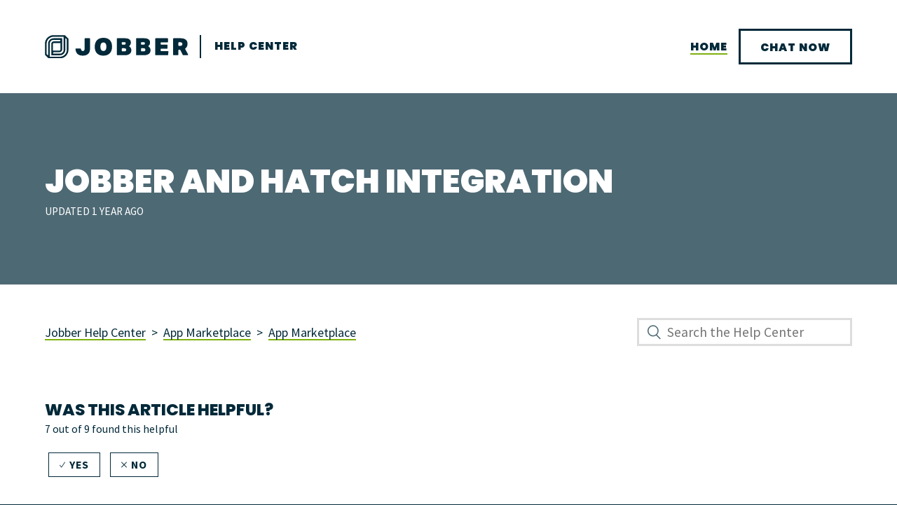

--- FILE ---
content_type: text/html; charset=utf-8
request_url: https://help.getjobber.com/hc/en-us/articles/360045269653-Jobber-and-Hatch-Integration
body_size: 16158
content:
<!DOCTYPE html>
<html dir="ltr" lang="en-US">
<head>
  <meta charset="utf-8" />
  <!-- v26896 -->


  <title>Jobber and Hatch Integration &ndash; Jobber Help Center</title>

  <meta name="csrf-param" content="authenticity_token">
<meta name="csrf-token" content="">

  <meta name="description" content="Table of Contents  What is Hatch? How do I connect my Jobber and Hatch accounts? How does the integration work? How clients sync between..." /><meta property="og:image" content="https://help.getjobber.com/hc/theming_assets/01J9C4EF55GKCCFD54PFRTN881" />
<meta property="og:type" content="website" />
<meta property="og:site_name" content="Jobber Help Center" />
<meta property="og:title" content="Jobber and Hatch Integration" />
<meta property="og:description" content="Table of Contents

What is Hatch?
How do I connect my Jobber and Hatch accounts?
How does the integration work?
How clients sync between Jobber and Hatch
How do I disconnect the integration between..." />
<meta property="og:url" content="https://help.getjobber.com/hc/en-us/articles/360045269653-Jobber-and-Hatch-Integration" />
<link rel="canonical" href="https://help.getjobber.com/hc/en-us/articles/360045269653-Jobber-and-Hatch-Integration">
<link rel="alternate" hreflang="en-us" href="https://help.getjobber.com/hc/en-us/articles/360045269653-Jobber-and-Hatch-Integration">
<link rel="alternate" hreflang="x-default" href="https://help.getjobber.com/hc/en-us/articles/360045269653-Jobber-and-Hatch-Integration">

  <link rel="stylesheet" href="//static.zdassets.com/hc/assets/application-f34d73e002337ab267a13449ad9d7955.css" media="all" id="stylesheet" />
    <!-- Entypo pictograms by Daniel Bruce — www.entypo.com -->
    <link rel="stylesheet" href="//static.zdassets.com/hc/assets/theming_v1_support-e05586b61178dcde2a13a3d323525a18.css" media="all" />
  <link rel="stylesheet" type="text/css" href="/hc/theming_assets/1301017/3149548/style.css?digest=32582353438231">

  <link rel="icon" type="image/x-icon" href="/hc/theming_assets/01J9PZ5NF4CCD3AB5R2V5J614E">

    <script src="//static.zdassets.com/hc/assets/jquery-ed472032c65bb4295993684c673d706a.js"></script>
    

  <meta content="width=device-width, initial-scale=1.0" name="viewport" />
<link rel="dns-prefetch" href="//fonts.googleapis.com">
<link rel="preconnect" href="https://fonts.gstatic.com/" crossorigin="anonymous">
<link rel="preconnect" href="https://api.autopilothq.com" crossorigin="anonymous">
<link href="https://fonts.googleapis.com/css?family=Poppins:400,800,900%7CSource+Sans+Pro:400,700&display=swap" rel="stylesheet dns-prefetch">
<meta name="theme-color" content="#ffffff">
<meta name="apple-mobile-web-app-title" content="Jobber Help Center">
<meta name="application-name" content="Jobber Help Center">
<script async defer src="https://d3ey4dbjkt2f6s.cloudfront.net/source_tracking.js"></script>
<script async defer src="https://secure.getjobber.com/website_js.js"></script>

<!-- Google Tag Manager -->
<script>var dataLayer = [];</script>
<script>(function(w,d,s,l,i){w[l]=w[l]||[];w[l].push({'gtm.start': new Date().getTime(),event:'gtm.js'});var f=d.getElementsByTagName(s)[0],
j=d.createElement(s),dl=l!='dataLayer'?'&l='+l:'';j.async=true;j.src='//www.googletagmanager.com/gtm.js?id='+i+dl;f.parentNode.insertBefore(j,f);
})(window,document,'script','dataLayer','GTM-T5PQR7');</script>
<!-- End Google Tag Manager -->

  <script type="text/javascript" src="/hc/theming_assets/1301017/3149548/script.js?digest=32582353438231"></script>
</head>
<body class="community-enabled">
  
  
  

  <header class="header">
  <div class="container header__inner">
    <div class="logo">
      <a class="logo__link noshadow" title="Home" href="/hc/en-us">
        <img class="logo__image" src="/hc/theming_assets/01JWXRVEQT9FM5A1F5KH9ZNSE9" alt="Jobber Help Center Help Center home page"> 
      </a>
      <span class="logo__text">
        Help Center
      </span>
    </div>
    <div class="nav-wrapper">
      <button class="menu-button" aria-controls="user-nav" aria-expanded="false" aria-label="Toggle navigation menu">
        <svg xmlns="http://www.w3.org/2000/svg" width="16" height="16" focusable="false" viewBox="0 0 16 16" class="icon-menu">
          <path fill="none" stroke="currentColor" stroke-linecap="square" stroke-width="2" d="M1.5 3.5h13m-13 4h13m-13 4h13"/>
        </svg>
      </button>
      <nav class="user-nav" id="user-nav">
        <a class="user-nav__link" href="https://help.getjobber.com/hc/en-us">Home</a>
        <a class="button button--ghost user-nav__link" href="javascript:Intercom('showNewMessage');" role="button">Chat Now</a>
      </nav>
    </div>
  </div>
  <div id="status-bar" class="jobbar-banner"><!-- populated by js --></div>
 
</header>


  <main role="main">
    <article id="#top" class="article js-check-section" data-section="115002622988" data-id="360045269653">
  <header class="article-header">
    <div class="container">
      <h1 class="h2 article-header__title" title="Jobber and Hatch Integration">
        Jobber and Hatch Integration
        
        
          <span class="article-header__date">Updated <time datetime="2024-05-16T20:07:22Z" title="2024-05-16T20:07:22Z" data-datetime="relative">May 16, 2024 20:07</time></span>
        
      </h1>
    </div>
  </header>
<div class="container-divider"></div>
  <div class="container">
    <nav class="sub-nav">
      <ol class="breadcrumbs">
  
    <li title="Jobber Help Center">
      
        <a href="/hc/en-us">Jobber Help Center</a>
      
    </li>
  
    <li title="App Marketplace">
      
        <a href="/hc/en-us/categories/115001334127-App-Marketplace">App Marketplace</a>
      
    </li>
  
    <li title="App Marketplace">
      
        <a href="/hc/en-us/sections/115002622988-App-Marketplace">App Marketplace</a>
      
    </li>
  
</ol>

      <form role="search" class="search" data-search="" data-instant="true" autocomplete="off" action="/hc/en-us/search" accept-charset="UTF-8" method="get"><input type="hidden" name="utf8" value="&#x2713;" autocomplete="off" /><input type="search" name="query" id="query" placeholder="Search the Help Center" autocomplete="off" aria-label="Search the Help Center" /></form>
    </nav>
    <section class="article-info">
      <aside class="article-sidebar">
      </aside>
      <div class="article-content">
        
          <div class="article-votes">
            <h4 class="article-votes-question">Was this article helpful?</h4>
            <small class="article-votes-count">
              <span class="article-vote-label" data-helper="vote" data-item="article" data-type="label" data-id="360045269653" data-upvote-count="7" data-vote-count="9" data-vote-sum="5" data-vote-url="/hc/en-us/articles/360045269653/vote" data-value="null" data-label="7 out of 9 found this helpful">7 out of 9 found this helpful</span>
            </small>
            <div class="article-votes-controls" role='radiogroup'>
              <a class="button article-vote article-vote-up" data-helper="vote" data-item="article" data-type="up" data-id="360045269653" data-upvote-count="7" data-vote-count="9" data-vote-sum="5" data-vote-url="/hc/en-us/articles/360045269653/vote" data-value="null" data-label="7 out of 9 found this helpful" data-selected-class="null" aria-selected="false" role="radio" rel="nofollow" title="Yes" href="#"></a>
              <a class="button article-vote article-vote-down" data-helper="vote" data-item="article" data-type="down" data-id="360045269653" data-upvote-count="7" data-vote-count="9" data-vote-sum="5" data-vote-url="/hc/en-us/articles/360045269653/vote" data-value="null" data-label="7 out of 9 found this helpful" data-selected-class="null" aria-selected="false" role="radio" rel="nofollow" title="No" href="#"></a>
            </div>
          </div>
        
        <div class="article-body"><div class="toc">
<h2 id="h_01HTQXAJEQTGXC89EXVWRSY52F">Table of Contents</h2>
<ol>
<li><a href="#h_1754fe01-97ae-4827-ac0e-8ed830092707" target="_self">What is Hatch?</a></li>
<li><a href="#h_1e0e2e1c-02b7-4e70-9141-0f42ff61a710" target="_self">How do I connect my Jobber and Hatch accounts?</a></li>
<li><a href="#h_74f2c5b6-2527-45e6-9c66-90392192cbce" target="_self">How does the integration work?</a></li>
<li><a href="#h_f1fbaa30-e263-4ef6-9486-00b1e85cf68e" target="_self">How clients sync between Jobber and Hatch</a></li>
<li><a href="#h_402e1998-c668-46aa-91a7-c3cb5ae2ad1a" target="_self">How do I disconnect the integration between Jobber and Hatch?&nbsp;</a></li>
</ol>
</div>
<h3 id="h_1754fe01-97ae-4827-ac0e-8ed830092707">What is Hatch?</h3>
<p><a href="https://www.usehatchapp.com/"><span style="font-weight: 400;">Hatch</span></a>&nbsp;combines two-way text, email, and phone with automation in one collaborative workspace to help you increase close rates, shorten sales cycles, and boost 5-star reviews.</p>
<p>This integration is available on all plans.</p>
<p>This integration is only available in the United States and Canada.&nbsp;</p>
<p class="wysiwyg-text-align-center"><a class="button" href="https://apps.getjobber.com/app_marketplace/hatch" target="_blank" rel="noopener">View Hatch in <br />Jobber's App Marketplace</a></p>
<h3 id="h_1e0e2e1c-02b7-4e70-9141-0f42ff61a710">How do I connect my Jobber and Hatch accounts?</h3>
<p>1. To connect your Jobber account with your existing Hatch account, <a href="https://api.getjobber.com/api/oauth/authorize?client_id=c6e6cbf9-5c6a-4930-9c2e-874e0fe249b5&amp;redirect_uri=https://www.usehatchapp.com/jobber-hatch-authorization" target="_blank" rel="noopener">click this link</a>.</p>
<p>2. You will be prompted to set up the authorization. Click <strong>Allow Access</strong> <img src="/hc/article_attachments/9865288942487" alt="" /></p>
<p class="wysiwyg-text-align-left">3. Once you have authorized Hatch, you'll be redirected to the authorization code page. Click&nbsp;<strong>Copy to Clipboard.&nbsp;</strong></p>
<p class="wysiwyg-text-align-center"><img src="/hc/article_attachments/9865349371287" alt="" /></p>
<p class="wysiwyg-text-align-left">4. Provide this code to your Hatch account manager.</p>
<p class="wysiwyg-text-align-left">5. Hatch will confirm with you the details of your integration and then turn on the integration for you.</p>
<h3 id="h_74f2c5b6-2527-45e6-9c66-90392192cbce" class="wysiwyg-text-align-left">How does the integration work?</h3>
<p class="wysiwyg-text-align-left">Your clients from Jobber will sync into Hatch where you can communicate with them from Hatch's board. When the Hatch integration is setup, all clients that were in your Jobber account the day prior will sync over.</p>
<p class="wysiwyg-text-align-left">From the board in Hatch, you will be able to move your clients through various stages of your sales process by dragging and dropping into the various columns.</p>
<p class="wysiwyg-text-align-center"><img src="/hc/article_attachments/360062435693" alt="board in Hatch" width="748" height="280" /></p>
<p class="wysiwyg-text-align-left">Clicking into each contact will give you options to text or email that client.</p>
<p class="wysiwyg-text-align-center"><img src="/hc/article_attachments/360062571113" alt="communication with a client. There are options to text or email them" width="626" height="219" /></p>
<p class="wysiwyg-text-align-left">Any communication sent from the board in Hatch will sync into Jobber showing that it came from Hatch. Communications that are sent from you to the client will be labelled as <em>outbound</em> messages and you will see if it was a SMS or an email message.</p>
<p class="wysiwyg-text-align-center"><img src="/hc/article_attachments/22603589005207" alt="Outbound SMS from Hatch recorded as a note in Jobber" /></p>
<p class="wysiwyg-text-align-left">If the customer were to reply, you will also see their reply in Jobber as an <em>inbound</em> message.</p>
<h3 id="h_01HTQXAJEQ6WPNWW0J4S7RP51K" class="wysiwyg-text-align-center"><img src="/hc/article_attachments/360062438293" alt="client reply as a text message" width="648" height="143" /></h3>
<p class="wysiwyg-text-align-center"><img src="/hc/article_attachments/22603589018903" alt="Inbound SMS from the client saved as an internal note in Jobber" /></p>
<p class="wysiwyg-text-align-left">By default these notes will be linked to requests, quotes, jobs, and invoices that are created for this client. If this note isn't relevant to future work for the client, the note can be manually edited and unlinked from future items.</p>
<p class="wysiwyg-text-align-left">From the <a href="/hc/en-us/articles/360037055533" target="_self">activity feed</a>, you will be able to see when a new note is created through the integration.</p>
<p class="wysiwyg-text-align-left"><strong>Note:&nbsp;</strong>The activity feed and the notes will show all notes that are created through the integration as from the user who set up the integration between Jobber and Hatch for both inbound and outbound messages. This is because they are the person who authorized Hatch to access Jobber's data. Keep in mind that inbound messages will be from the client and that outbound messages might be from a different user than the one who set up the integration.&nbsp;</p>
<h3 id="h_01HTQXAJEQ7BVQVB2069B4CTDQ" class="wysiwyg-text-align-left">How clients sync between Jobber and Hatch</h3>
<p><span>Hatch and Jobber will sync every night at 3 AM ET. Any clients that were updated or created within the previous day in Jobber will be pulled into Hatch.&nbsp;</span></p>
<p><span>At any time, you can use the&nbsp;<strong data-stringify-type="bold">Sync Button</strong>&nbsp;on the Contacts page in Hatch to make sure you are up to date. In the top right of this page you will see when the last sync occurred. Clicking the button with the two curved arrows will sync clients over from Jobber.</span></p>
<p class="wysiwyg-text-align-center"><img src="/hc/article_attachments/360075236033" alt="GIF of the sync button being clicked" /></p>
<p class="wysiwyg-text-align-center"><img src="/hc/article_attachments/360074097074" alt="contacts page with an arrow pointing to the sync button" width="718" height="409" /></p>
<p class="wysiwyg-text-align-left"><span style="font-weight: 400;"><span>If you click on a contact from this page, you will see your communication history with them. Along the sidebar there are details about this contact, some of which syncs from Jobber. </span></span><span style="font-weight: 400;"></span></p>
<p class="wysiwyg-text-align-center"><img src="/hc/article_attachments/360075236453" alt="contact details" width="487" height="939" /></p>
<p class="wysiwyg-text-align-left"><span style="font-weight: 400;"><span>These fields are:</span></span></p>
<ul>
<li class="wysiwyg-text-align-left"><span style="font-weight: 400;"><span>Address</span></span></li>
<li class="wysiwyg-text-align-left"><span style="font-weight: 400;"><span>Date imported</span></span></li>
<li class="wysiwyg-text-align-left"><span style="font-weight: 400;"><span>Date created by CRM</span></span></li>
<li class="wysiwyg-text-align-left"><span style="font-weight: 400;"><span>CRM status (indicates whether they are a lead or active client in Jobber)</span></span></li>
<li class="wysiwyg-text-align-left"><span style="font-weight: 400;"><span>Source (will indicate if this contact came from the Jobber integration)</span></span></li>
<li class="wysiwyg-text-align-left"><span style="font-weight: 400;"><span>Balance</span></span></li>
<li class="wysiwyg-text-align-left">Billing address</li>
<li class="wysiwyg-text-align-left">Client custom fields</li>
<li class="wysiwyg-text-align-left">Email address</li>
<li class="wysiwyg-text-align-left">Name</li>
<li class="wysiwyg-text-align-left">Phone number&nbsp;</li>
<li class="wysiwyg-text-align-left">Tags</li>
</ul>
<p>Information added in Hatch does not sync back into Jobber. Any changes made to the contact must be made to the client in Jobber.&nbsp;</p>
<p><strong>Note:&nbsp;</strong>If multiple clients have the same email address in your Jobber account, they will sync over to Hatch as multiple opportunities that share the same conversation record.</p>
<h3 id="h_402e1998-c668-46aa-91a7-c3cb5ae2ad1a" class="wysiwyg-text-align-left">How do I disconnect the integration between Jobber and Hatch?&nbsp;</h3>
<p>If you would like to disconnect the integration between Jobber and Hatch, please reach out to the Hatch support team.&nbsp;</p>
<p><strong>For support with the Hatch integration, check out the <a href="https://www.usehatchapp.com/knowledge/jobber-integration" target="_self" rel="undefined">Hatch Help Center</a> or reach out to their support team at <a href="mailto:support@usehatchapp.com">support@usehatchapp.com.</a></strong></p></div>
      </div>
    </section>

    <footer>
      <div class="article-footer">
        
          <div class="article-share">
  <ul class="share">
    <li><a href="https://www.facebook.com/share.php?title=Jobber+and+Hatch+Integration&u=https%3A%2F%2Fhelp.getjobber.com%2Fhc%2Fen-us%2Farticles%2F360045269653-Jobber-and-Hatch-Integration" class="share-facebook">Facebook</a></li>
    <li><a href="https://twitter.com/share?lang=en&text=Jobber+and+Hatch+Integration&url=https%3A%2F%2Fhelp.getjobber.com%2Fhc%2Fen-us%2Farticles%2F360045269653-Jobber-and-Hatch-Integration" class="share-twitter">Twitter</a></li>
    <li><a href="https://www.linkedin.com/shareArticle?mini=true&source=Jobber&title=Jobber+and+Hatch+Integration&url=https%3A%2F%2Fhelp.getjobber.com%2Fhc%2Fen-us%2Farticles%2F360045269653-Jobber-and-Hatch-Integration" class="share-linkedin">LinkedIn</a></li>
  </ul>

</div>
        
        
          
        
      </div>

      <div class="article-more-questions">
        <p class="article-more-questions__paragraph">Still have questions?
          <a  href="javascript:Intercom('showNewMessage');">Start a chat.</a>
        </p>
      </div>
      <div class="article-return-to-top">
        <a href="#top">Return to top<span class="icon-arrow-up"></span></a>
      </div>
    </footer>

    <section class="article-relatives">
      
        <div data-recent-articles></div>
      
      
        
  <section class="related-articles">
    
      <h3 class="related-articles-title">Related articles</h3>
    
    <ul>
      
        <li>
          <a href="/hc/en-us/related/click?data=[base64]" rel="nofollow">Emails and Text Messages Settings</a>
        </li>
      
        <li>
          <a href="/hc/en-us/related/click?data=BAh7CjobZGVzdGluYXRpb25fYXJ0aWNsZV9pZGwrCJfLK%2F%[base64]%3D%3D--5f1e80eb1773f31d8e7a2293f6ae31b970a90bb5" rel="nofollow">Sales–How Jobber Works For Different Roles in a Company</a>
        </li>
      
        <li>
          <a href="/hc/en-us/related/click?data=BAh7CjobZGVzdGluYXRpb25fYXJ0aWNsZV9pZGwrCJddOUawFToYcmVmZXJyZXJfYXJ0aWNsZV9pZGwrCJXSXtRTADoLbG9jYWxlSSIKZW4tdXMGOgZFVDoIdXJsSSIrL2hjL2VuLXVzL2FydGljbGVzLzIzODQ2ODM2NTkyMDIzLUhvbWUGOwhUOglyYW5raQg%3D--f53939c151d2d893370a62f48f589ffbbaa4a028" rel="nofollow">Home</a>
        </li>
      
        <li>
          <a href="/hc/en-us/related/click?data=[base64]%3D--1c67489469c1a2bbe8ff18ea4ce9d1863c5f9412" rel="nofollow">Jobber App Basics</a>
        </li>
      
        <li>
          <a href="/hc/en-us/related/click?data=[base64]" rel="nofollow">Import Your Clients</a>
        </li>
      
    </ul>
  </section>


      
    </section>
  </div>
</article>
<div class="jobber-mid-cta">
  <section class="container">
    <div class="jobber-mid-cta__content">
      <div class="jobber-mid-cta__pre-title">WE'RE HERE TO HELP</div>
      <div class="jobber-mid-cta__title h3"><span class="highlight-text">Talk to a real person.</span> <br /> No matter the question.</div>
    </div>
    <div class="jobber-mid-cta__action">
      <a class="button jobber-mid-cta__link" href="https://getjobber.com/contact/" target="_blank">Contact Us</a>
    </div>
  </section>
</div>

  </main>

  <footer class="footer">
  <div class="container footer__inner">
    <a class="footer__logo-link" href="https://getjobber.com/" target="_blank" rel="noopener noreferrer">
      <svg viewBox="0 0 242 40" class="footer__logo" xmlns="http://www.w3.org/2000/svg"><title>Link to getjobber.com</title><g fill="currentColor" fill-rule="evenodd"><path d="M75.23 5.501h-7.373c-.503 0-.91.41-.91.914V23.69c0 1.14-.235 2.034-.708 2.685-.472.65-1.249.977-2.328.977-1.08 0-1.87-.373-2.37-1.12-.395-.59-.65-1.371-.766-2.345a.91.91 0 00-.9-.808h-7.357a.92.92 0 00-.908.993c.25 3.477 1.314 6.17 3.19 8.08 2.052 2.09 5.088 3.134 9.111 3.134 3.806 0 6.796-1.01 8.97-3.032 2.171-2.02 3.26-5.01 3.26-8.971V6.415a.912.912 0 00-.91-.914M98.612 27.35c-3.374 0-5.06-2.44-5.06-7.323 0-4.882 1.686-7.324 5.06-7.324 3.374 0 5.06 2.442 5.06 7.324 0 4.883-1.686 7.324-5.06 7.324m10.871-18.553c-1.228-1.303-2.74-2.3-4.534-2.992-1.796-.69-3.867-1.037-6.215-1.037-2.404 0-4.522.36-6.357 1.078-1.836.719-3.375 1.75-4.617 3.093-1.241 1.342-2.172 2.957-2.793 4.842-.622 1.885-.932 4.007-.932 6.366 0 2.361.31 4.476.932 6.348.621 1.872 1.545 3.458 2.773 4.76 1.229 1.302 2.74 2.3 4.535 2.991 1.796.692 3.867 1.038 6.216 1.038 2.402 0 4.521-.36 6.357-1.079 1.834-.718 3.367-1.742 4.596-3.072 1.228-1.328 2.159-2.95 2.793-4.862.634-1.912.952-4.048.952-6.408 0-2.36-.31-4.469-.93-6.327-.623-1.857-1.547-3.438-2.776-4.74M136.268 27.229c-.485.461-1.417.692-2.793.692h-2.896a.912.912 0 01-.91-.914v-3.503c0-.505.407-.914.91-.914h2.896c1.376 0 2.308.231 2.793.692.487.461.73 1.126.73 1.993 0 .841-.243 1.493-.73 1.954zm-6.599-14.181c0-.505.407-.914.91-.914h2.692c1.135 0 1.904.19 2.31.57.404.38.606.922.606 1.626 0 .707-.202 1.249-.606 1.628-.406.38-1.175.57-2.31.57h-2.692a.912.912 0 01-.91-.914v-2.566zm12.847 6.766a.91.91 0 01-.074-1.468c.672-.54 1.193-1.153 1.564-1.839.564-1.044.847-2.23.847-3.56 0-1.003-.162-1.96-.486-2.868-.323-.909-.868-1.702-1.636-2.38-.768-.678-1.8-1.214-3.093-1.607-1.294-.394-2.911-.59-4.85-.59h-12.591c-.503 0-.91.409-.91.913v27.223c0 .505.407.914.91.914h12.228c2.101 0 3.866-.23 5.295-.692 1.428-.46 2.587-1.084 3.476-1.871.89-.786 1.523-1.695 1.9-2.726a9.388 9.388 0 00.567-3.255c0-2.754-1.05-4.818-3.147-6.194zM168.58 27.229c-.485.461-1.417.692-2.793.692h-2.896a.912.912 0 01-.91-.914v-3.503c0-.505.407-.914.91-.914h2.896c1.376 0 2.308.231 2.793.692.487.461.73 1.126.73 1.993 0 .841-.243 1.493-.73 1.954zm-6.599-14.181c0-.505.407-.914.91-.914h2.692c1.135 0 1.904.19 2.31.57.404.38.606.922.606 1.626 0 .707-.202 1.249-.606 1.628-.406.38-1.175.57-2.31.57h-2.692a.912.912 0 01-.91-.914v-2.566zm12.847 6.766a.91.91 0 01-.074-1.468c.672-.54 1.193-1.153 1.564-1.839.564-1.044.847-2.23.847-3.56 0-1.003-.162-1.96-.486-2.868-.323-.909-.868-1.702-1.636-2.38-.768-.678-1.8-1.214-3.092-1.607-1.295-.394-2.912-.59-4.851-.59h-12.591c-.502 0-.91.409-.91.913v27.223c0 .505.408.914.91.914h12.228c2.101 0 3.866-.23 5.295-.692 1.428-.46 2.587-1.084 3.476-1.871.89-.786 1.523-1.695 1.9-2.726a9.388 9.388 0 00.567-3.255c0-2.754-1.05-4.818-3.147-6.194zM207.219 27.432h-11.37a.912.912 0 01-.908-.914v-2.16c0-.504.407-.913.909-.913h9.842c.503 0 .91-.41.91-.914v-5.293a.912.912 0 00-.91-.914h-9.842a.912.912 0 01-.91-.914v-1.874c0-.505.408-.914.91-.914h10.652c.502 0 .91-.41.91-.914V6.415a.912.912 0 00-.91-.914H186.82c-.502 0-.91.41-.91.914v27.223c0 .505.408.914.91.914h19.886c.468 0 .86-.357.905-.825l.512-5.292a.912.912 0 00-.905-1.003M230.759 17.748c-.576.516-1.55.774-2.919.774h-2.148a.912.912 0 01-.91-.914V13.25c0-.505.408-.914.91-.914h2.148c1.37 0 2.343.258 2.919.773.578.516.866 1.289.866 2.32 0 1.03-.288 1.803-.866 2.318m10.547 15.456l-4.884-9.086a.909.909 0 01.245-1.154 8.995 8.995 0 002.51-2.937c.742-1.384 1.113-3.052 1.113-5.005a11.54 11.54 0 00-.588-3.702 7.239 7.239 0 00-1.967-3.032c-.92-.854-2.129-1.531-3.63-2.034-1.5-.502-3.36-.753-5.578-.753h-11.5c-.502 0-.91.41-.91.914v27.223c0 .505.408.914.91.914h6.846c.502 0 .91-.409.91-.914v-7.49c0-.504.407-.913.909-.913h1.765a.91.91 0 01.815.506l4.115 8.305c.154.31.469.506.814.506h7.305a.914.914 0 00.8-1.348M36.97 25.379c0 6.5-5.244 11.77-11.713 11.77H8.65a.382.382 0 01-.381-.383v-22.01c0-3.56 2.872-6.448 6.416-6.448h11.141c.266 0 .45.267.358.517l-.648 1.75a.382.382 0 01-.357.25h-9.954c-2.46 0-4.453 2.003-4.453 4.474V34.25c0 .212.171.384.382.384h14.103c5.086 0 9.21-4.144 9.21-9.255V5.896c0-.342.41-.513.651-.271l1.74 1.749c.072.072.113.17.113.27V25.38zm-23.404.74V15.3c0-.92.743-1.667 1.66-1.667h10.768c.21 0 .381.172.381.383v10.821c0 .92-.742 1.667-1.659 1.667H13.948a.383.383 0 01-.382-.383zM5.475 14.757v19.483a.381.381 0 01-.652.271l-1.74-1.749a.385.385 0 01-.112-.271V14.756c0-6.5 5.244-11.77 11.714-11.77H31.29c.211 0 .382.17.382.382v22.01c0 3.562-2.873 6.448-6.416 6.448H14.115a.383.383 0 01-.357-.517l.647-1.749a.382.382 0 01.358-.25h9.953c2.46 0 4.453-2.003 4.453-4.474V5.884a.382.382 0 00-.381-.383H14.685c-5.087 0-9.21 4.143-9.21 9.255zM33.984.515a1.142 1.142 0 00-.81-.337h-18.49C6.673.178.178 6.705.178 14.756v18.579c0 .305.12.597.335.813l5.446 5.472c.214.216.506.337.81.337h18.489c8.012 0 14.508-6.527 14.508-14.578V6.799c0-.304-.121-.597-.336-.812L33.984.515z"/></g></svg>
    </a>
    <div class="footer-column__wrap">
      <div class="footer-column__inner">
        <div class="footer-column__title">Help Center</div>
        <ul class="footer-list">
          <li class="footer-list__item">
            <a class="footer-list__link" href="https://help.getjobber.com/hc/en-us/categories/360000372333-Get-Started">Get Started</a>
          </li>
          <li class="footer-list__item">
            <a class="footer-list__link" href="https://help.getjobber.com/hc/en-us/categories/115001324208-Calendar">Schedule</a>
          </li>
          <li class="footer-list__item">
            <a class="footer-list__link" href="https://help.getjobber.com/hc/en-us/categories/115001328167-Work">Work</a>
          </li>
          <li class="footer-list__item">
            <a class="footer-list__link" href="https://help.getjobber.com/hc/en-us/categories/115001328147-Clients">Clients</a>
          </li>
          <li class="footer-list__item">
            <a class="footer-list__link" href="https://help.getjobber.com/hc/en-us/categories/115001334067-Jobber-App">Jobber App</a>
          </li>
          <li class="footer-list__item">
            <a class="footer-list__link" href="https://help.getjobber.com/hc/en-us/categories/115001334107-Settings">Settings</a>
          </li>
          <li class="footer-list__item">
            <a class="footer-list__link" href="https://help.getjobber.com/hc/en-us/categories/115001496468-Jobber-Payments">Jobber Payments</a>
          </li>
          <li class="footer-list__item">
            <a class="footer-list__link" href="https://help.getjobber.com/hc/en-us/categories/115001330028-Business-Health">Business Health</a>
          </li>
          <li class="footer-list__item">
            <a class="footer-list__link" href="https://help.getjobber.com/hc/en-us/categories/360002093154-Account">Account</a>
          </li>
          <li class="footer-list__item">
            <a class="footer-list__link" href="https://help.getjobber.com/hc/en-us/categories/115001344107-Notifications">Notifications</a>
          </li>
        </ul>
      </div>
      <div class="footer-column__inner">
        <div class="footer-column__title">Resources</div>
        <ul class="footer-list">
          <li class="footer-list__item">
            <a class="footer-list__link" href="https://help.getjobber.com/hc/en-us/articles/360045688914-Jobber-Glossary">Jobber Glossary</a>
          </li>
          <li class="footer-list__item">
            <a class="footer-list__link" href="https://www.youtube.com/channel/UCE_6hSXDXbyz1r9uoh6hv5w">Jobber Help Center on YouTube</a>
          </li>
          <li class="footer-list__item">
            <a class="footer-list__link" href="https://help.getjobber.com/hc/en-us/categories/115001334127-App-Marketplace">App Marketplace</a>
          </li>
          <li class="footer-list__item">
            <a class="footer-list__link" href="https://academy.getjobber.com/" target="_blank" rel="noopener noreferrer">Jobber Academy</a>
          </li>
        </ul>
      </div>
      <div class="footer-column__inner">
        <div class="footer-column__title">Jobber</div>
        <ul class="footer-list">
          <li class="footer-list__item">
            <a class="footer-list__link" href="https://getjobber.com/" rel="noopener noreferrer" target="_blank">Back to Jobber</a>
          </li>
        </ul>
      </div>
      <div class="footer-column__inner">
        <div class="footer-column__title">Contact Us</div>
        <ul class="footer-list">
          <li class="footer-list__item">
            <a class="footer-list__link" href="tel:+18887211115">1-888-721-1115</a>
          </li>
          <li class="footer-list__item">
            <a class="footer-list__link" href="mailto:hello@getjobber.com">hello@getjobber.com</a>
          </li>
          <li class="footer-list__item">
            <ul class="footer-social__list">
              <li class="footer-social__item">
                <a class="footer-social__link" href="https://www.facebook.com/GetJobber" target="_blank" rel="noopener noreferrer">
                  <svg class="footer-social__icon footer-social__icon--facebook" viewBox="0 0 32 32" xmlns="http://www.w3.org/2000/svg"><title>Link to GetJobber Facebook</title><path d="M1.334 0C.597 0 0 .597 0 1.333v29.334C0 31.403.597 32 1.334 32H17V20h-4s-.889-3.889 0-5c.889-1.111 4 0 4 0v-4c0-4.133 2.617-6.167 6.304-6.167 1.766 0 3.284.132 3.726.19v4.32l-2.557.001c-2.005 0-2.473.953-2.473 2.351V15h5l-1 5h-4l.08 12h8.587c.736 0 1.333-.597 1.333-1.333V1.333C32 .597 31.403 0 30.667 0H1.334z" fill="#99A9B0" fill-rule="evenodd"/></svg>
                </a>
              </li>
              <li class="footer-social__item">
                <a class="footer-social__link" href="https://www.instagram.com/jobber/" target="_blank" rel="noopener noreferrer">
                  <svg class="footer-social__icon  footer-social__icon--instagram" viewBox="0 0 56.7 56.7" xmlns="http://www.w3.org/2000/svg"><title>Link to GetJobber Instagram</title><path d="M28.2 16.7c-7 0-12.8 5.7-12.8 12.8s5.7 12.8 12.8 12.8S41 36.5 41 29.5s-5.8-12.8-12.8-12.8zm0 21c-4.5 0-8.2-3.7-8.2-8.2s3.7-8.2 8.2-8.2 8.2 3.7 8.2 8.2-3.7 8.2-8.2 8.2z"/><circle cx="41.5" cy="16.4" r="2.9"/><path d="M49 8.9c-2.6-2.7-6.3-4.1-10.5-4.1H17.9c-8.7 0-14.5 5.8-14.5 14.5v20.5c0 4.3 1.4 8 4.2 10.7 2.7 2.6 6.3 3.9 10.4 3.9h20.4c4.3 0 7.9-1.4 10.5-3.9 2.7-2.6 4.1-6.3 4.1-10.6V19.3c0-4.2-1.4-7.8-4-10.4zm-.4 31c0 3.1-1.1 5.6-2.9 7.3s-4.3 2.6-7.3 2.6H18c-3 0-5.5-.9-7.3-2.6C8.9 45.4 8 42.9 8 39.8V19.3c0-3 .9-5.5 2.7-7.3 1.7-1.7 4.3-2.6 7.3-2.6h20.6c3 0 5.5.9 7.3 2.7 1.7 1.8 2.7 4.3 2.7 7.2v20.6z" fill="#99A9B0" fill-rule="evenodd"/></svg>
                </a>
              </li>
              <li class="footer-social__item">
                <a class="footer-social__link" href="https://twitter.com/getjobber" target="_blank" rel="noopener noreferrer">
                  <svg class="footer-social__icon footer-social__icon--twitter" viewBox="0 0 32 26" xmlns="http://www.w3.org/2000/svg"><title>Link to GetJobber Twitter</title><path d="M32 3.078a13.14 13.14 0 01-3.771 1.034A6.584 6.584 0 0031.116.48a13.166 13.166 0 01-4.169 1.593A6.557 6.557 0 0022.155 0a6.565 6.565 0 00-6.565 6.565c0 .514.058 1.015.17 1.496a18.639 18.639 0 01-13.532-6.86 6.539 6.539 0 00-.889 3.301 6.563 6.563 0 002.92 5.464 6.532 6.532 0 01-2.973-.821l-.001.083a6.568 6.568 0 005.267 6.437 6.578 6.578 0 01-2.965.113 6.571 6.571 0 006.133 4.559 13.172 13.172 0 01-8.154 2.81c-.53 0-1.052-.031-1.566-.091a18.587 18.587 0 0010.064 2.949c12.076 0 18.679-10.004 18.679-18.679 0-.285-.006-.568-.019-.85A13.315 13.315 0 0032 3.078" fill="#99A9B0" fill-rule="evenodd"/></svg>
                </a>
              </li>
              <li class="footer-social__item">
                <a class="footer-social__link" href="https://www.youtube.com/user/GetJobber" target="_blank" rel="noopener noreferrer">
                  <svg class="footer-social__icon footer-social__icon--youtube" viewBox="0 0 32 23" xmlns="http://www.w3.org/2000/svg"><title>Link to GetJobber Youtube Channel</title><path d="M12.696 15.404l-.001-8.991 8.646 4.511-8.645 4.48zM31.68 4.855s-.313-2.205-1.272-3.176C29.191.404 27.827.398 27.202.324 22.724 0 16.007 0 16.007 0h-.014S9.276 0 4.798.324c-.626.074-1.989.08-3.207 1.355C.632 2.65.32 4.855.32 4.855S0 7.445 0 10.034v2.428c0 2.59.32 5.179.32 5.179s.312 2.205 1.271 3.176c1.218 1.275 2.817 1.235 3.529 1.368 2.56.246 10.88.322 10.88.322s6.724-.01 11.202-.334c.625-.075 1.989-.081 3.206-1.356.959-.971 1.272-3.176 1.272-3.176s.32-2.589.32-5.179v-2.428c0-2.589-.32-5.179-.32-5.179z" fill="#99A9B0" fill-rule="evenodd"/></svg>
                </a>
              </li>
            </ul>
          </li>
        </ul>
      </div>
      <div class="footer-column__inner">
        <div class="app-badges">
          <a
          class="app-badges__link js-amplitude-appstorelink"
          href="https://apps.apple.com/us/app/jobber-field/id1014146758"
          data-amplitude-app-store="apple_app_store"
          data-amplitude-page-location="footer"
          target="_blank"
          rel="noopener noreferrer"
          aria-label="Download the Jobber App on the iOS App Store">
            <svg class="app-badges__badge" xmlns="http://www.w3.org/2000/svg" viewBox="0 0 119.664 40"><title>Download the Jobber App on the iOS App Store</title><path d="M110.135 0H9.535c-.367 0-.73 0-1.095.002-.306.002-.61.008-.919.013A13.215 13.215 0 005.517.19a6.665 6.665 0 00-1.9.627 6.438 6.438 0 00-1.62 1.18A6.258 6.258 0 00.82 3.617a6.601 6.601 0 00-.625 1.903 12.993 12.993 0 00-.179 2.002c-.01.307-.01.615-.015.921V31.56c.005.31.006.61.015.921a12.992 12.992 0 00.18 2.002 6.588 6.588 0 00.624 1.905A6.208 6.208 0 001.998 38a6.274 6.274 0 001.618 1.179 6.7 6.7 0 001.901.63 13.455 13.455 0 002.004.177c.31.007.613.011.919.011.366.002.728.002 1.095.002h100.6c.36 0 .724 0 1.084-.002.304 0 .617-.004.922-.01a13.279 13.279 0 002-.178 6.804 6.804 0 001.908-.63A6.277 6.277 0 00117.666 38a6.395 6.395 0 001.182-1.614 6.604 6.604 0 00.619-1.905 13.506 13.506 0 00.185-2.002c.004-.31.004-.61.004-.921.008-.364.008-.725.008-1.094V9.536c0-.366 0-.73-.008-1.092 0-.306 0-.614-.004-.92a13.507 13.507 0 00-.185-2.003 6.618 6.618 0 00-.62-1.903 6.466 6.466 0 00-2.798-2.8 6.768 6.768 0 00-1.908-.627 13.044 13.044 0 00-2-.176c-.305-.005-.618-.011-.922-.013-.36-.002-.725-.002-1.084-.002z" fill="#99a9b0"/><path d="M8.445 39.125c-.305 0-.602-.004-.904-.01a12.687 12.687 0 01-1.87-.164 5.884 5.884 0 01-1.656-.548 5.406 5.406 0 01-1.397-1.016 5.32 5.32 0 01-1.02-1.397 5.722 5.722 0 01-.544-1.657 12.414 12.414 0 01-.166-1.875c-.007-.21-.015-.913-.015-.913v-23.1s.009-.692.015-.895a12.37 12.37 0 01.165-1.872 5.755 5.755 0 01.544-1.662 5.373 5.373 0 011.015-1.398 5.565 5.565 0 011.402-1.023 5.823 5.823 0 011.653-.544A12.586 12.586 0 017.543.887l.902-.012h102.769l.913.013a12.385 12.385 0 011.858.162 5.938 5.938 0 011.671.548 5.594 5.594 0 012.415 2.42 5.763 5.763 0 01.535 1.649 12.995 12.995 0 01.174 1.887c.003.283.003.588.003.89.008.375.008.732.008 1.092v20.929c0 .363 0 .718-.008 1.075 0 .325 0 .623-.004.93a12.731 12.731 0 01-.17 1.853 5.739 5.739 0 01-.54 1.67 5.48 5.48 0 01-1.016 1.386 5.413 5.413 0 01-1.4 1.022 5.862 5.862 0 01-1.668.55 12.542 12.542 0 01-1.869.163c-.293.007-.6.011-.897.011l-1.084.002z"/><g data-name="&lt;Group&gt;" fill="#fff"><g data-name="&lt;Group&gt;"><path data-name="&lt;Path&gt;" d="M24.769 20.3a4.949 4.949 0 012.356-4.151 5.066 5.066 0 00-3.99-2.158c-1.68-.176-3.308 1.005-4.164 1.005-.872 0-2.19-.988-3.608-.958a5.315 5.315 0 00-4.473 2.728c-1.934 3.348-.491 8.269 1.361 10.976.927 1.325 2.01 2.805 3.428 2.753 1.387-.058 1.905-.885 3.58-.885 1.658 0 2.144.885 3.59.852 1.489-.025 2.426-1.332 3.32-2.67a10.962 10.962 0 001.52-3.092 4.782 4.782 0 01-2.92-4.4zm-2.732-8.09a4.872 4.872 0 001.115-3.49 4.957 4.957 0 00-3.208 1.66A4.636 4.636 0 0018.8 13.74a4.1 4.1 0 003.237-1.53z"/></g><path d="M42.302 27.14H37.57l-1.137 3.356h-2.005l4.484-12.418h2.083l4.483 12.418h-2.039zm-4.243-1.55h3.752l-1.85-5.446h-.051zm17.1.38c0 2.813-1.505 4.62-3.778 4.62a3.07 3.07 0 01-2.848-1.583h-.043v4.484H46.63V21.442h1.8v1.506h.033a3.212 3.212 0 012.883-1.6c2.298 0 3.813 1.816 3.813 4.622zm-1.91 0c0-1.833-.947-3.038-2.392-3.038-1.42 0-2.375 1.23-2.375 3.038 0 1.824.955 3.046 2.375 3.046 1.445 0 2.393-1.197 2.393-3.046zm11.876 0c0 2.813-1.506 4.62-3.779 4.62a3.07 3.07 0 01-2.848-1.583h-.043v4.484h-1.859V21.442h1.799v1.506h.034a3.212 3.212 0 012.883-1.6c2.298 0 3.813 1.816 3.813 4.622zm-1.91 0c0-1.833-.948-3.038-2.393-3.038-1.42 0-2.375 1.23-2.375 3.038 0 1.824.955 3.046 2.375 3.046 1.445 0 2.392-1.197 2.392-3.046zm8.495 1.066c.138 1.232 1.334 2.04 2.97 2.04 1.566 0 2.693-.808 2.693-1.919 0-.964-.68-1.54-2.29-1.936l-1.609-.388c-2.28-.55-3.339-1.617-3.339-3.348 0-2.142 1.867-3.614 4.519-3.614 2.624 0 4.423 1.472 4.483 3.614h-1.876c-.112-1.239-1.136-1.987-2.634-1.987s-2.521.757-2.521 1.858c0 .878.654 1.395 2.255 1.79l1.368.336c2.548.603 3.606 1.626 3.606 3.443 0 2.323-1.85 3.778-4.793 3.778-2.754 0-4.614-1.42-4.734-3.667zM83.346 19.3v2.142h1.722v1.472h-1.722v4.991c0 .776.345 1.137 1.102 1.137a5.808 5.808 0 00.611-.043v1.463a5.104 5.104 0 01-1.032.086c-1.833 0-2.548-.689-2.548-2.445v-5.189h-1.316v-1.472h1.316V19.3zm2.719 6.67c0-2.849 1.678-4.639 4.294-4.639 2.625 0 4.295 1.79 4.295 4.639 0 2.856-1.661 4.638-4.295 4.638-2.633 0-4.294-1.782-4.294-4.638zm6.695 0c0-1.954-.895-3.108-2.401-3.108s-2.4 1.162-2.4 3.108c0 1.962.894 3.106 2.4 3.106s2.401-1.144 2.401-3.106zm3.426-4.528h1.773v1.541h.043a2.16 2.16 0 012.177-1.635 2.866 2.866 0 01.637.069v1.738a2.598 2.598 0 00-.835-.112 1.873 1.873 0 00-1.937 2.083v5.37h-1.858zm13.198 6.395c-.25 1.643-1.85 2.771-3.898 2.771-2.634 0-4.269-1.764-4.269-4.595 0-2.84 1.644-4.682 4.19-4.682 2.506 0 4.08 1.72 4.08 4.466v.637h-6.394v.112a2.358 2.358 0 002.436 2.564 2.048 2.048 0 002.09-1.273zm-6.282-2.702h4.526a2.177 2.177 0 00-2.22-2.298 2.292 2.292 0 00-2.306 2.298z"/></g><path d="M37.826 8.731a2.64 2.64 0 012.808 2.965c0 1.906-1.03 3.002-2.808 3.002h-2.155V8.73zm-1.228 5.123h1.125a1.876 1.876 0 001.967-2.146 1.881 1.881 0 00-1.967-2.134h-1.125zm5.083-1.41a2.133 2.133 0 114.247 0 2.134 2.134 0 11-4.247 0zm3.333 0c0-.976-.439-1.547-1.208-1.547-.773 0-1.207.571-1.207 1.547 0 .984.434 1.55 1.207 1.55.77 0 1.208-.57 1.208-1.55zm6.56 2.254h-.923l-.93-3.317h-.07l-.927 3.317h-.913l-1.242-4.503h.902l.806 3.436h.067l.926-3.436h.852l.926 3.436h.07l.803-3.436h.889zm2.28-4.503h.855v.715h.066a1.348 1.348 0 011.344-.802 1.465 1.465 0 011.559 1.675v2.915h-.889v-2.692c0-.724-.314-1.084-.972-1.084a1.033 1.033 0 00-1.075 1.141v2.635h-.888zm5.24-1.758h.888v6.26h-.888zm2.124 4.007a2.133 2.133 0 114.247 0 2.134 2.134 0 11-4.247 0zm3.333 0c0-.976-.439-1.547-1.208-1.547-.773 0-1.207.571-1.207 1.547 0 .984.434 1.55 1.207 1.55.77 0 1.208-.57 1.208-1.55zm1.85.98c0-.81.603-1.278 1.675-1.344l1.22-.07v-.389c0-.475-.315-.744-.922-.744-.497 0-.84.182-.939.5h-.86c.09-.773.818-1.27 1.84-1.27 1.128 0 1.765.563 1.765 1.514v3.077h-.855v-.633h-.07a1.515 1.515 0 01-1.353.707 1.36 1.36 0 01-1.501-1.348zm2.894-.384v-.377l-1.1.07c-.62.042-.9.253-.9.65 0 .405.351.64.834.64a1.062 1.062 0 001.166-.983zm2.053-.596c0-1.423.732-2.324 1.87-2.324a1.484 1.484 0 011.38.79h.067V8.437h.888v6.26h-.851v-.71h-.07a1.563 1.563 0 01-1.415.785c-1.145 0-1.869-.901-1.869-2.328zm.918 0c0 .955.45 1.53 1.203 1.53.75 0 1.212-.583 1.212-1.526 0-.938-.468-1.53-1.212-1.53-.748 0-1.203.58-1.203 1.526zm6.964 0a2.133 2.133 0 114.247 0 2.134 2.134 0 11-4.247 0zm3.333 0c0-.976-.438-1.547-1.208-1.547-.772 0-1.207.571-1.207 1.547 0 .984.435 1.55 1.207 1.55.77 0 1.208-.57 1.208-1.55zm2.106-2.25h.856v.716h.066a1.348 1.348 0 011.344-.802 1.465 1.465 0 011.559 1.675v2.915h-.889v-2.692c0-.724-.314-1.084-.972-1.084a1.033 1.033 0 00-1.075 1.141v2.635h-.889zm8.846-1.12v1.141h.976v.749h-.976v2.315c0 .472.194.679.637.679a2.967 2.967 0 00.339-.021v.74a2.916 2.916 0 01-.484.046c-.988 0-1.381-.348-1.381-1.216v-2.543h-.715v-.749h.715V9.074zm2.19-.637h.88v2.481h.07a1.386 1.386 0 011.374-.806 1.483 1.483 0 011.55 1.679v2.907h-.889V12.01c0-.72-.335-1.084-.963-1.084a1.052 1.052 0 00-1.134 1.142v2.63h-.888zm9.056 5.045a1.828 1.828 0 01-1.95 1.303 2.045 2.045 0 01-2.081-2.325 2.077 2.077 0 012.076-2.352c1.253 0 2.009.856 2.009 2.27v.31h-3.18v.05a1.19 1.19 0 001.2 1.29 1.08 1.08 0 001.07-.546zm-3.126-1.451h2.275a1.086 1.086 0 00-1.109-1.167 1.152 1.152 0 00-1.166 1.167z" fill="#fff" data-name="&lt;Group&gt;"/></svg>
          </a>
          <a
          class="app-badges__link js-amplitude-appstorelink"
          href="https://play.google.com/store/apps/details?id=com.getjobber.jobber"
          data-amplitude-app-store="google_play_store"
          data-amplitude-page-location="footer"
          target="_blank"
          rel="noopener noreferrer"
          aria-label="Download the Jobber App on the Google Play Store">
            <svg class="app-badges__badge" xmlns="http://www.w3.org/2000/svg" viewBox="10 10 135 40"><title>Download the Jobber App on the Google Play Store</title><defs><linearGradient id="a" x1="31.8" y1="183.3" x2="15" y2="166.5" gradientTransform="matrix(1 0 0 -1 0 202)" gradientUnits="userSpaceOnUse"><stop offset="0" stop-color="#00a0ff"/><stop offset="0" stop-color="#00a1ff"/><stop offset=".3" stop-color="#00beff"/><stop offset=".5" stop-color="#00d2ff"/><stop offset=".8" stop-color="#00dfff"/><stop offset="1" stop-color="#00e3ff"/></linearGradient><linearGradient id="b" x1="43.8" y1="172" x2="19.6" y2="172" gradientTransform="matrix(1 0 0 -1 0 202)" gradientUnits="userSpaceOnUse"><stop offset="0" stop-color="#ffe000"/><stop offset=".4" stop-color="#ffbd00"/><stop offset=".8" stop-color="orange"/><stop offset="1" stop-color="#ff9c00"/></linearGradient><linearGradient id="c" x1="34.8" y1="169.7" x2="12.1" y2="146.9" gradientTransform="matrix(1 0 0 -1 0 202)" gradientUnits="userSpaceOnUse"><stop offset="0" stop-color="#ff3a44"/><stop offset="1" stop-color="#c31162"/></linearGradient><linearGradient id="d" x1="17.3" y1="191.8" x2="27.5" y2="181.7" gradientTransform="matrix(1 0 0 -1 0 202)" gradientUnits="userSpaceOnUse"><stop offset="0" stop-color="#32a071"/><stop offset=".1" stop-color="#2da771"/><stop offset=".5" stop-color="#15cf74"/><stop offset=".8" stop-color="#06e775"/><stop offset="1" stop-color="#00f076"/></linearGradient></defs><path fill="none" d="M0 0h155v60H0z"/><rect x="10" y="10" width="135" height="40" rx="5" ry="5"/><path d="M140 10.8a4.2 4.2 0 014.2 4.2v30a4.2 4.2 0 01-4.2 4.2H15a4.2 4.2 0 01-4.2-4.2V15a4.2 4.2 0 014.2-4.2h125m0-.8H15a5 5 0 00-5 5v30a5 5 0 005 5h125a5 5 0 005-5V15a5 5 0 00-5-5z" fill="#a6a6a6"/><path d="M57.4 20.2a2.7 2.7 0 01-.7 2 3 3 0 01-2.2 1 3.1 3.1 0 01-2.2-5.4 3 3 0 012.2-1 3.1 3.1 0 011.2.3 2.5 2.5 0 011 .7l-.6.5a2 2 0 00-1.6-.7A2.3 2.3 0 0052 20a2.4 2.4 0 004 1.7 1.9 1.9 0 00.5-1.2h-2.1v-.7h2.9a2.5 2.5 0 010 .4zm4.6-2.5h-2.7v2h2.5v.7h-2.5v1.9H62v.7h-3.5v-6H62zm3.3 5.3h-.8v-5.3h-1.7V17H67v.7h-1.7zm4.6 0v-6h.8v6zm4.2 0h-.7v-5.3h-1.7V17h4.1v.7h-1.7zm9.5-.8a3.1 3.1 0 01-4.4 0 3.2 3.2 0 010-4.4 3.1 3.1 0 014.4 0 3.2 3.2 0 010 4.4zm-3.8-.5a2.3 2.3 0 003.2 0 2.6 2.6 0 000-3.4 2.3 2.3 0 00-3.2 0 2.6 2.6 0 000 3.4zm5.8 1.3v-6h1l2.8 4.7V17h.8v6h-.8l-3-4.9V23z" fill="#fff" stroke="#fff" stroke-miterlimit="10" stroke-width=".2"/><path d="M78.1 31.8a4.3 4.3 0 104.3 4.2 4.2 4.2 0 00-4.3-4.3zm0 6.8a2.6 2.6 0 112.4-2.6 2.5 2.5 0 01-2.4 2.6zm-9.3-6.9a4.3 4.3 0 104.3 4.3 4.2 4.2 0 00-4.3-4.3zm0 6.9a2.6 2.6 0 112.4-2.6 2.5 2.5 0 01-2.4 2.6zm-11-5.5v1.8H62a3.8 3.8 0 01-1 2.2 4.4 4.4 0 01-3.4 1.4 4.8 4.8 0 010-9.6A4.6 4.6 0 0161 30l1.3-1.2a6.3 6.3 0 00-4.6-1.9 6.6 6.6 0 100 13.2 6 6 0 004.6-1.8A6 6 0 0064 34a5.9 5.9 0 000-1zm45.3 1.4a4 4 0 00-3.7-2.7 4 4 0 00-4 4.2 4.2 4.2 0 004.2 4.3 4.2 4.2 0 003.6-2l-1.5-1a2.4 2.4 0 01-2 1.3 2.2 2.2 0 01-2.1-1.3l5.7-2.4zm-5.8 1.4a2.3 2.3 0 012.2-2.5 1.6 1.6 0 011.5.9zM92.5 40h1.9V27.5h-1.9zm-3-7.3h-.1a3 3 0 00-2.2-1 4.3 4.3 0 000 8.5 2.9 2.9 0 002.2-1v.6c0 1.7-.8 2.5-2.2 2.5a2.4 2.4 0 01-2.1-1.5l-1.7.7a4 4 0 003.8 2.5c2.2 0 4-1.3 4-4.4V32h-1.7zm-2.2 5.9a2.6 2.6 0 010-5.2 2.4 2.4 0 012.3 2.6 2.4 2.4 0 01-2.3 2.6zm24.4-11.1h-4.5V40h2v-4.7h2.5a3.9 3.9 0 100-7.8zm0 6h-2.6v-4.3h2.6a2.1 2.1 0 110 4.3zm11.5-1.8a3.5 3.5 0 00-3.3 2l1.7.6a1.8 1.8 0 011.7-1 1.8 1.8 0 012 1.7v.1a4.1 4.1 0 00-2-.5c-1.8 0-3.6 1-3.6 2.9a2.9 2.9 0 003.1 2.7 2.6 2.6 0 002.4-1.2v1h1.9v-4.8c0-2.2-1.7-3.5-3.8-3.5zm-.2 6.9c-.6 0-1.5-.4-1.5-1.1 0-1 1.1-1.3 2-1.3a3.3 3.3 0 011.7.4 2.3 2.3 0 01-2.1 2zm10.6-6.6l-2.1 5.4-2.3-5.4h-2l3.3 7.6-1.8 4.2h1.9l5.1-11.8zM117 40h1.9V27.5H117z" fill="#fff"/><path d="M20.4 17.5A2 2 0 0020 19v22.2a2 2 0 00.4 1.4h.1L33 30.1V30L20.5 17.5z" fill="url(#a)"/><path d="M37 34.3l-4.1-4.1v-.3l4.1-4.2 5 2.9c1.4.7 1.4 2 0 2.8l-4.9 2.8z" fill="url(#b)"/><path d="M37.1 34.2L33 30 20.4 42.5a1.6 1.6 0 002.1 0l14.6-8.3" fill="url(#c)"/><path d="M37.1 25.8l-14.6-8.3a1.6 1.6 0 00-2 0L32.8 30z" fill="url(#d)"/><path d="M37 34.1l-14.5 8.3a1.7 1.7 0 01-2 0v.1a1.7 1.7 0 002 0l14.6-8.3z" style="isolation:isolate" opacity=".2"/><path d="M20.4 42.3A2 2 0 0120 41v.2a2 2 0 00.4 1.4l.1-.1zm21.6-11l-5 2.8v.1l5-2.8a1.8 1.8 0 001-1.4 1.9 1.9 0 01-1 1.3z" style="isolation:isolate" opacity=".1"/><path d="M22.5 17.6L42 28.7a1.9 1.9 0 011 1.3 1.8 1.8 0 00-1-1.4L22.5 17.5c-1.4-.8-2.5-.1-2.5 1.5v.1c0-1.6 1.1-2.3 2.5-1.5z" style="isolation:isolate" fill="#fff" opacity=".3"/></svg>
          </a>
        </div>
      </div>
    </div>
    <div class="footer-copyright">
      <ul class="footer-copyright__list">
        <li class="footer-copyright__item">
          &copy; Jobber Copyright <script>document.write(new Date().getFullYear())</script>
        </li>
        <li class="footer-copyright__item">
          <a class="footer-copyright__link" href="https://getjobber.com/privacy-policy/" rel="noopener noreferrer" target="_blank">Privacy</a>
        </li>
        <li class="footer-copyright__item">
          <a class="footer-copyright__link" href="https://getjobber.com/accessibility-policy/" rel="noopener noreferrer" target="_blank">Accessibility</a>
        </li>
        <li class="footer-copyright__item">
          <a class="footer-copyright__link" href="https://getjobber.com/terms-of-service/" rel="noopener noreferrer" target="_blank">Terms of Service</a>
        </li>
        <li class="footer-copyright__item">
          <a class="footer-copyright__link" href="https://getjobber.com/sitemap/" rel="noopener noreferrer" target="_blank">Site Map</a>
        </li>
      </ul>
    </div>
  </div>
</footer>

<script type="text/javascript" src="https://cdn.statuspage.io/se-v2.js"></script>



  <!-- / -->

  
  <script src="//static.zdassets.com/hc/assets/en-us.bbb3d4d87d0b571a9a1b.js"></script>
  

  <script type="text/javascript">
  /*

    Greetings sourcecode lurker!

    This is for internal Zendesk and legacy usage,
    we don't support or guarantee any of these values
    so please don't build stuff on top of them.

  */

  HelpCenter = {};
  HelpCenter.account = {"subdomain":"getjobber","environment":"production","name":"Jobber"};
  HelpCenter.user = {"identifier":"da39a3ee5e6b4b0d3255bfef95601890afd80709","email":null,"name":"","role":"anonymous","avatar_url":"https://assets.zendesk.com/hc/assets/default_avatar.png","is_admin":false,"organizations":[],"groups":[]};
  HelpCenter.internal = {"asset_url":"//static.zdassets.com/hc/assets/","web_widget_asset_composer_url":"https://static.zdassets.com/ekr/snippet.js","current_session":{"locale":"en-us","csrf_token":null,"shared_csrf_token":null},"usage_tracking":{"event":"article_viewed","data":"[base64]","url":"https://help.getjobber.com/hc/activity"},"current_record_id":"360045269653","current_record_url":"/hc/en-us/articles/360045269653-Jobber-and-Hatch-Integration","current_record_title":"Jobber and Hatch Integration","current_text_direction":"ltr","current_brand_id":3149548,"current_brand_name":"Jobber","current_brand_url":"https://getjobber.zendesk.com","current_brand_active":true,"current_path":"/hc/en-us/articles/360045269653-Jobber-and-Hatch-Integration","show_autocomplete_breadcrumbs":true,"user_info_changing_enabled":false,"has_user_profiles_enabled":true,"has_end_user_attachments":true,"user_aliases_enabled":false,"has_anonymous_kb_voting":true,"has_multi_language_help_center":true,"show_at_mentions":true,"embeddables_config":{"embeddables_web_widget":false,"embeddables_help_center_auth_enabled":false,"embeddables_connect_ipms":false},"answer_bot_subdomain":"static","gather_plan_state":"subscribed","has_article_verification":false,"has_gather":true,"has_ckeditor":false,"has_community_enabled":true,"has_community_badges":false,"has_community_post_content_tagging":false,"has_gather_content_tags":false,"has_guide_content_tags":true,"has_user_segments":true,"has_answer_bot_web_form_enabled":false,"has_garden_modals":false,"theming_cookie_key":"hc-da39a3ee5e6b4b0d3255bfef95601890afd80709-2-preview","is_preview":false,"has_search_settings_in_plan":true,"theming_api_version":1,"theming_settings":{"brand_color":"#0072EF","brand_text_color":"#FFFFFF","text_color":"#333333","link_color":"#1F73B7","background_color":"#012939","heading_font":"Poppins, sans-serif","text_font":"'Source Sans Pro', sans-serif","logo":"/hc/theming_assets/01J9C4EF55GKCCFD54PFRTN881","favicon":"/hc/theming_assets/01J9PZ5NF4CCD3AB5R2V5J614E","homepage_background_image":"/hc/theming_assets/01J9C4EG1Y3HB0Y2W2GQTXFASR","community_background_image":"/hc/theming_assets/01J9C4EGK7HRN9K6R9FF18BYAQ","community_image":"/hc/theming_assets/01J9C4EH8M9JT06AH6KBAQWW7K","instant_search":true,"scoped_kb_search":true,"scoped_community_search":true,"show_recent_activity":true,"show_articles_in_section":true,"show_article_author":true,"show_article_comments":true,"show_follow_article":true,"show_recently_viewed_articles":true,"show_related_articles":true,"show_article_sharing":true,"show_follow_section":true,"show_follow_post":true,"show_post_sharing":true,"show_follow_topic":true},"has_pci_credit_card_custom_field":false,"help_center_restricted":false,"is_assuming_someone_else":false,"flash_messages":[],"user_photo_editing_enabled":true,"user_preferred_locale":"en-us","base_locale":"en-us","login_url":"https://getjobber.zendesk.com/access?brand_id=3149548\u0026return_to=https%3A%2F%2Fhelp.getjobber.com%2Fhc%2Fen-us%2Farticles%2F360045269653-Jobber-and-Hatch-Integration","has_alternate_templates":false,"has_custom_statuses_enabled":true,"has_hc_generative_answers_setting_enabled":true,"has_generative_search_with_zgpt_enabled":false,"has_suggested_initial_questions_enabled":false,"has_guide_service_catalog":false,"has_service_catalog_search_poc":false,"has_service_catalog_itam":false,"has_csat_reverse_2_scale_in_mobile":false,"has_knowledge_navigation":false,"has_unified_navigation":false,"has_unified_navigation_eap_access":true,"has_csat_bet365_branding":false,"version":"v26896","dev_mode":false};
</script>

  
  <script src="//static.zdassets.com/hc/assets/moment-3b62525bdab669b7b17d1a9d8b5d46b4.js"></script>
  <script src="//static.zdassets.com/hc/assets/hc_enduser-3fe137bd143765049d06e1494fc6f66f.js"></script>
  
  
</body>
</html>

--- FILE ---
content_type: text/css; charset=utf-8
request_url: https://help.getjobber.com/hc/theming_assets/1301017/3149548/style.css?digest=32582353438231
body_size: 17109
content:
@charset "UTF-8";*{box-sizing:border-box}body{background-color:#012939;color:#012939;font-family:Source Sans Pro,sans-serif;-webkit-font-smoothing:antialiased;line-height:1.5;font-size:1rem}@media screen and (min-width:20rem){body{font-size:calc(.92352rem + .38241vw)}}@media screen and (min-width:85.375rem){body{font-size:1.25rem}}@media print{body{color:#000;font-family:"Garmond, serif";font-size:16pt}}body>main{max-width:90rem;margin:0 auto;background-color:#fff}@media (min-width:1024px){body>main{min-height:65vh}}.article-body .accordion-title,.article-body .toc h2,.h2,.h3,.h4,h1,h2,h3,h4,h5,h6{margin-top:0;font-family:Poppins,sans-serif;font-weight:900;text-transform:uppercase}@media print{.article-body .accordion-title .accordion-title,.article-body .accordion-title .article-body .toc h2,.article-body .accordion-title .h2,.article-body .accordion-title .h3,.article-body .accordion-title .h4,.article-body .accordion-title h1,.article-body .accordion-title h2,.article-body .accordion-title h3,.article-body .accordion-title h4,.article-body .accordion-title h5,.article-body .accordion-title h6,.article-body .h2 .accordion-title,.article-body .h3 .accordion-title,.article-body .h4 .accordion-title,.article-body .toc .accordion-title h2,.article-body .toc .h2 h2,.article-body .toc .h3 h2,.article-body .toc .h4 h2,.article-body .toc h1 h2,.article-body .toc h2 .accordion-title,.article-body .toc h2 .h2,.article-body .toc h2 .h3,.article-body .toc h2 .h4,.article-body .toc h2 h1,.article-body .toc h2 h2,.article-body .toc h2 h3,.article-body .toc h2 h4,.article-body .toc h2 h5,.article-body .toc h2 h6,.article-body .toc h3 h2,.article-body .toc h4 h2,.article-body .toc h5 h2,.article-body .toc h6 h2,.article-body h1 .accordion-title,.article-body h2 .accordion-title,.article-body h3 .accordion-title,.article-body h4 .accordion-title,.article-body h5 .accordion-title,.article-body h6 .accordion-title,.h2 .article-body .accordion-title,.h2 .article-body .toc h2,.h2 .h2,.h2 .h3,.h2 .h4,.h2 h1,.h2 h2,.h2 h3,.h2 h4,.h2 h5,.h2 h6,.h3 .article-body .accordion-title,.h3 .article-body .toc h2,.h3 .h2,.h3 .h3,.h3 .h4,.h3 h1,.h3 h2,.h3 h3,.h3 h4,.h3 h5,.h3 h6,.h4 .article-body .accordion-title,.h4 .article-body .toc h2,.h4 .h2,.h4 .h3,.h4 .h4,.h4 h1,.h4 h2,.h4 h3,.h4 h4,.h4 h5,.h4 h6,h1 .article-body .accordion-title,h1 .article-body .toc h2,h1 .h2,h1 .h3,h1 .h4,h1 h1,h1 h2,h1 h3,h1 h4,h1 h5,h1 h6,h2 .article-body .accordion-title,h2 .article-body .toc h2,h2 .h2,h2 .h3,h2 .h4,h2 h1,h2 h2,h2 h3,h2 h4,h2 h5,h2 h6,h3 .article-body .accordion-title,h3 .article-body .toc h2,h3 .h2,h3 .h3,h3 .h4,h3 h1,h3 h2,h3 h3,h3 h4,h3 h5,h3 h6,h4 .article-body .accordion-title,h4 .article-body .toc h2,h4 .h2,h4 .h3,h4 .h4,h4 h1,h4 h2,h4 h3,h4 h4,h4 h5,h4 h6,h5 .article-body .accordion-title,h5 .article-body .toc h2,h5 .h2,h5 .h3,h5 .h4,h5 h1,h5 h2,h5 h3,h5 h4,h5 h5,h5 h6,h6 .article-body .accordion-title,h6 .article-body .toc h2,h6 .h2,h6 .h3,h6 .h4,h6 h1,h6 h2,h6 h3,h6 h4,h6 h5,h6 h6{font-family:"Bookman, serif";letter-spacing:0}}h1{font-size:3rem;line-height:1.25}@media screen and (min-width:20rem){h1{font-size:calc(2.54111rem + 2.29446vw)}}@media screen and (min-width:85.375rem){h1{font-size:4.5rem}}@media screen and (min-width:20rem){h1{line-height:calc(1.25 - .12747vw + .02549rem)}}@media screen and (min-width:85.375rem){h1{line-height:1.1666666667}}.h2,h2{font-size:2rem;line-height:1.375}@media screen and (min-width:20rem){.h2,h2{font-size:calc(1.69407rem + 1.52964vw)}}@media screen and (min-width:85.375rem){.h2,h2{font-size:3rem}}@media screen and (min-width:20rem){.h2,h2{line-height:calc(1.375 - .1912vw + .03824rem)}}@media screen and (min-width:85.375rem){.h2,h2{line-height:1.25}}.article-body .accordion-title,.h3,h3{font-size:1.5rem;line-height:1.375}@media screen and (min-width:20rem){.article-body .accordion-title,.h3,h3{font-size:calc(1.34704rem + .76482vw)}}@media screen and (min-width:85.375rem){.article-body .accordion-title,.h3,h3{font-size:2rem}}.article-body .toc h2,.h4,h4{font-weight:800;letter-spacing:0;line-height:1.375;font-size:1rem}@media screen and (min-width:20rem){.article-body .toc h2,.h4,h4{font-size:calc(.84704rem + .76482vw)}}@media screen and (min-width:85.375rem){.article-body .toc h2,.h4,h4{font-size:1.5rem}}h5{font-weight:800;font-size:1rem;line-height:1.375}@media screen and (min-width:20rem){h5{font-size:1rem}}@media screen and (min-width:85.375rem){h5{font-size:1rem}}h6{font-weight:800;font-size:1rem;line-height:1.375;text-transform:none}@media screen and (min-width:20rem){h6{font-size:1rem}}@media screen and (min-width:85.375rem){h6{font-size:1rem}}p{margin-bottom:.9375rem;margin-top:.9375rem}@media screen and (min-width:20rem){p{margin-bottom:calc(.65069rem + 1.43403vw)}}@media screen and (min-width:85.375rem){p{margin-bottom:1.875rem}}@media screen and (min-width:20rem){p{margin-top:calc(.65069rem + 1.43403vw)}}@media screen and (min-width:85.375rem){p{margin-top:1.875rem}}a{transition:all .3s;box-shadow:inset 0 -2px 0 0 #7db00e;color:#012939;text-decoration:none}a:active,a:focus,a:hover{box-shadow:inset 0 -12px 0 0 rgba(125,176,14,.25)}a:focus{outline:5px auto #7db00e}@media print{a{box-shadow:none;color:#000;text-decoration:dotted}}.article-body .toc a,.article-relatives a,.greyLink,.search-results-sidebar .sidenav-item,.section-tree-with-article div.article-body a:last-child{transition:all .3s;box-shadow:inset 0 -1px 0 0 #b8b8b8;color:#012939;text-decoration:none}.article-body .toc a:active,.article-body .toc a:focus,.article-body .toc a:hover,.article-relatives a:active,.article-relatives a:focus,.article-relatives a:hover,.greyLink:active,.greyLink:focus,.greyLink:hover,.search-results-sidebar .sidenav-item:active,.search-results-sidebar .sidenav-item:focus,.search-results-sidebar .sidenav-item:hover,.section-tree-with-article div.article-body a:active:last-child,.section-tree-with-article div.article-body a:focus:last-child,.section-tree-with-article div.article-body a:hover:last-child{box-shadow:inset 0 -12px 0 0 rgba(125,176,14,.25)}.article-body .toc a:focus,.article-relatives a:focus,.greyLink:focus,.search-results-sidebar .sidenav-item:focus,.section-tree-with-article div.article-body a:focus:last-child{outline:5px auto #7db00e}@media print{.article-body .toc a,.article-relatives a,.greyLink,.search-results-sidebar .sidenav-item,.section-tree-with-article div.article-body a:last-child{box-shadow:none;color:#000;text-decoration:dotted}}.article-share a,.noshadow,.pagination a,.pagination span,.user-nav__link:not(.button){box-shadow:none;text-decoration:none}.article-share a:active,.article-share a:focus,.article-share a:hover,.noshadow:active,.noshadow:focus,.noshadow:hover,.pagination a:active,.pagination a:focus,.pagination a:hover,.pagination span:active,.pagination span:focus,.pagination span:hover,.user-nav__link:active:not(.button),.user-nav__link:focus:not(.button),.user-nav__link:hover:not(.button){box-shadow:none}.article-share a:focus,.noshadow:focus,.pagination a:focus,.pagination span:focus,.user-nav__link:focus:not(.button){outline:5px auto #7db00e}input,textarea{color:#000;font-size:14px}input{box-sizing:border-box;max-width:100%;transition:border .12s ease-in-out;outline:none;font-weight:300}input:focus{border:1px solid #012939}input[disabled]{background-color:#ddd}select{width:100%;padding:8px 30px 8px 10px;border:1px solid #ddd;border-radius:0;outline:none;background:url(/hc/theming_assets/01JWXRVEQ4BMHJ41Q0JBJVT5AM) no-repeat #fff;background-position:right 10px center;color:#555;-webkit-appearance:none;-moz-appearance:none}select:focus{border:1px solid #012939}select::-ms-expand{display:none}textarea{width:100%;padding:10px;border:1px solid #ddd;border-radius:0;outline:none;resize:vertical}textarea:focus{border:1px solid #012939}.container{max-width:1195px;margin:0 auto;padding:0 5%}@media (min-width:1195px){.container{width:90%;padding:0}}.container-divider{margin-bottom:2rem;border-top:1px solid #ddd}@media screen and (min-width:20rem){.container-divider{margin-bottom:calc(1.69407rem + 1.52964vw)}}@media screen and (min-width:85.375rem){.container-divider{margin-bottom:3rem}}@media print{.container-divider{display:none}}ul{margin:0;padding:0;list-style:none}.error-page{max-width:1195px;margin:0 auto;padding:0 5%}@media (min-width:1195px){.error-page{width:90%;padding:0}}.dropdown-toggle{padding:0;border:0;background:none;text-align:initial}.dropdown-toggle:focus{outline:0;text-decoration:underline}.dropdown-toggle:after{color:inherit}.visibility-hidden{position:absolute;width:1px;height:1px;margin:-1px;padding:0;overflow:hidden;clip:rect(0 0 0 0);border:0;white-space:nowrap;-webkit-clip-path:inset(50%);clip-path:inset(50%)}.button,[role=button]{display:inline-flex;position:relative;align-items:center;padding:.75rem 1.75rem .6rem;overflow:hidden;transition:background-color .3s ease-out,color .3s ease-out,fill .3s ease-out,padding .3s ease-out;border:3px solid #012939;background:#012939;box-shadow:none;fill:#fff;color:#fff;font-family:Poppins,sans-serif;font-size:1.25rem;font-weight:800;letter-spacing:1px;text-align:center;text-decoration:none;text-transform:uppercase;vertical-align:bottom;white-space:nowrap;cursor:pointer;user-select:none;-webkit-touch-callout:none}.button:active,.button:focus,.button:hover,.button[aria-selected=true],[role=button]:active,[role=button]:focus,[role=button]:hover,[role=button][aria-selected=true]{background-color:transparent;box-shadow:none;fill:#012939;color:#012939;text-decoration:none}.button[data-disabled],[role=button][data-disabled]{cursor:default}.button-secondary{border:3px solid #7db00e;background:#7db00e;color:#fff}.button-secondary:active,.button-secondary:focus,.button-secondary:hover,.button-secondary[aria-selected=true]{background-color:#fff;fill:transparent;color:transparent}.button--ghost{border:3px solid #012939;background:transparent;color:#012939}.button--ghost:active,.button--ghost:focus,.button--ghost:hover,.button--ghost[aria-selected=true]{background-color:#012939;color:#fff}.article-body table{display:inline-block;max-width:100%;overflow-x:scroll;border-spacing:0;border-collapse:collapse;box-shadow:2px 2px 4px hsla(0,0%,80%,.15);vertical-align:top;margin-top:2rem;margin-bottom:2rem;white-space:nowrap}@media screen and (min-width:20rem){.article-body table{margin-top:calc(1.69407rem + 1.52964vw)}}@media screen and (min-width:85.375rem){.article-body table{margin-top:3rem}}@media screen and (min-width:20rem){.article-body table{margin-bottom:calc(1.69407rem + 1.52964vw)}}@media screen and (min-width:85.375rem){.article-body table{margin-bottom:3rem}}.article-body caption,.article-body th{font-weight:700;text-align:left}.article-body th{border:1px solid #888;padding:.3125rem;background-color:#f3f3f3;line-height:1em;text-transform:uppercase}@media screen and (min-width:20rem){.article-body th{padding:calc(.2169rem + .47801vw)}}@media screen and (min-width:85.375rem){.article-body th{padding:.625rem}}.article-body td{border:1px solid #888;padding:.3125rem}@media screen and (min-width:20rem){.article-body td{padding:calc(.2169rem + .47801vw)}}@media screen and (min-width:85.375rem){.article-body td{padding:.625rem}}@media print{.article-body table{width:100%;overflow:visible;table-layout:fixed;white-space:normal}.article-body table,.article-body td{position:relative;page-break-inside:avoid}}.form{max-width:650px}.form-field~.form-field{margin-top:25px}.form-field label{display:block;margin-bottom:5px;font-size:18px}.form-field input{width:100%;padding:10px;border:1px solid #ddd;border-radius:4px}.form-field input:focus{border:1px solid #012939}.form-field input[type=text]{border:1px solid #ddd;border-radius:4px}.form-field input[type=text]:focus{border:1px solid #012939}.form-field input[type=checkbox]{width:auto}.form-field .nesty-input{height:40px;border-radius:4px;outline:none;line-height:40px;vertical-align:middle}.form-field .hc-multiselect-toggle:focus,.form-field .nesty-input:focus{border:1px solid #012939;text-decoration:none}.form-field .hc-multiselect-toggle:focus{outline:none}.form-field textarea{vertical-align:middle}.form-field input[type=checkbox]+label{margin:0 0 0 10px}.form-field.required>label:after{content:"*";margin-left:2px;color:red}.form-field .optional{margin-left:4px;color:#012939}.form-field p{margin:5px 0;color:#012939;font-size:12px}[data-loading=true] input,[data-loading=true] textarea{background:transparent url(/hc/theming_assets/01J9C4ECAC9VW4H81NKG6DHZMA) 99% 50% no-repeat;background-size:16px 16px}.form footer{margin-top:40px;padding-top:30px}.form footer a{margin-right:15px;color:#012939;cursor:pointer}.form .suggestion-list{margin-top:30px;font-size:18px}.form .suggestion-list label{display:block;padding-bottom:5px;border-bottom:1px solid #ddd}.form .suggestion-list li{padding:10px 0}.form .suggestion-list li a:visited{color:darken(#012939,20%)}.highlight-text{display:inline;margin-left:-.25rem;padding:0 .25rem;transition:background-position .9s;background-image:linear-gradient(90deg,transparent 50%,#a0d72a 0);background-repeat:repeat-x;background-position:0 75%;background-size:200% 52%;background-origin:0}.highlight-text.text-rotate:after{width:calc(100% + .2rem)}.highlight-text--in-view{background-position:-100% 75%}.header{max-width:90rem;margin:0 auto;background-color:#fff;box-shadow:0 3px 5px hsla(0,0%,72.2%,.15)}.header__inner{display:flex;position:relative;align-items:center;justify-content:space-between;height:5rem}@media screen and (min-width:20rem){.header__inner{height:calc(3.89101rem + 5.54493vw)}}@media screen and (min-width:85.375rem){.header__inner{height:8.625rem}}.logo__image{max-height:1.125rem;margin-right:.25rem;padding-right:.375rem;border-right:2px solid #012939;vertical-align:middle}@media screen and (min-width:20rem){.logo__image{max-height:calc(.79995rem + 1.62524vw)}}@media screen and (min-width:85.375rem){.logo__image{max-height:2.1875rem}}@media screen and (min-width:20rem){.logo__image{margin-right:calc(.02055rem + 1.14723vw)}}@media screen and (min-width:85.375rem){.logo__image{margin-right:1rem}}@media screen and (min-width:20rem){.logo__image{padding-right:calc(.1838rem + .95602vw)}}@media screen and (min-width:85.375rem){.logo__image{padding-right:1rem}}.logo__text{display:inline-block;font-family:Poppins,sans-serif;font-size:.8em;font-weight:900;letter-spacing:1px;line-height:1.5;text-transform:uppercase}@media (min-width:768px){.logo__text{display:inline-block}}@media print{.nav-wrapper{display:none}}.user-nav{display:inline-block;position:absolute;white-space:nowrap}@media (min-width:768px){.user-nav{display:flex;position:relative;align-items:center}}.user-nav[aria-expanded=true]{z-index:1;right:0;left:0;border-top:1px solid #012939;background-color:#fff;box-shadow:0 3px 5px hsla(0,0%,72.2%,.15);top:5rem}@media screen and (min-width:20rem){.user-nav[aria-expanded=true]{top:calc(3.89101rem + 5.54493vw)}}@media screen and (min-width:85.375rem){.user-nav[aria-expanded=true]{top:8.625rem}}.user-nav[aria-expanded=true]>a{display:block;margin:1.25rem}.user-nav__link{display:none;width:auto;margin:0 1rem 0 0;color:#012939;font-family:Poppins,sans-serif;font-size:.8em;font-weight:900;letter-spacing:1px;text-decoration:none;text-transform:uppercase}@media (min-width:768px){.user-nav__link{display:inline-block}}.user-nav__link:last-child{margin:0}.user-nav__link.login{display:inline-block}@media (min-width:768px){.user-nav__link:not(.button){box-shadow:inset 0 -2px 0 0 #7db00e}.user-nav__link:not(.button):active,.user-nav__link:not(.button):focus,.user-nav__link:not(.button):hover{box-shadow:inset 0 -.75rem 0 0 rgba(125,176,14,.25)}}.menu-button{display:inline-block;width:auto;padding:0;border:0;background:none;color:#012939}@media (min-width:768px){.menu-button{display:none}}.menu-button .icon-menu{width:2.5rem;height:2.5rem;vertical-align:middle}[dir=rtl] .menu-button{margin-right:0;margin-left:.625rem}.menu-button:active,.menu-button:focus,.menu-button:hover{background-color:transparent;color:#7db00e}.jobbar-banner{display:none;top:5rem;left:50%;width:100%;min-height:3.875rem;background:#7db00e;font-family:Poppins,sans-serif;font-size:1rem;font-weight:900;text-transform:uppercase}@media (min-width:768px){.jobbar-banner{min-height:5.1875rem;font-family:Poppins,sans-serif;font-size:1.5rem;font-weight:900}}.jobbar-banner__container{display:flex;flex-direction:column;align-items:center;width:100%;padding-top:1rem;padding-bottom:1rem}@media (min-width:768px){.jobbar-banner__container{flex-direction:row}}.jobbar-banner__content{flex:1;width:100%;padding:0;line-height:1.1}@media (min-width:768px){.jobbar-banner__content{width:auto;padding:.5rem 0}}.jobbar-banner__subtitle{padding-top:.25rem;padding-bottom:.25rem;font-family:Source Sans Pro,sans-serif;font-size:.875rem}@media (min-width:768px){.jobbar-banner__subtitle{font-size:1rem}}.jobbar-banner .button{display:block;width:100%;margin-top:.75rem;padding:.5rem 1.5rem;font-size:.8em;text-align:center}@media (min-width:768px){.jobbar-banner .button{width:auto;margin-top:0;margin-left:1.5rem;padding:.75rem 1.75rem .6rem;font-size:1rem}}.user-info{display:inline-block}.user-info .dropdown-toggle:after{display:none}@media (min-width:768px){.user-info .dropdown-toggle:after{display:inline-block}}.user-info>[role=button]{min-width:0;padding:0;border:0;color:#012939;white-space:nowrap}.user-info>[role=button]:focus,.user-info>[role=button]:hover{background-color:transparent;color:#012939}.user-info>[role=button]:after{padding-right:15px;color:#012939}[dir=rtl] .user-info>[role=button]:after{padding-right:0;padding-left:15px}#user #user-name{display:none;font-size:14px}@media (min-width:768px){#user #user-name{display:inline-block}}#user #user-name:hover{text-decoration:underline}.user-avatar{display:inline-block;width:25px;height:25px;border-radius:50%;vertical-align:middle}.avatar{display:inline-block;position:relative}.avatar img{width:40px;height:40px}.avatar .icon-agent:before{content:"\1F464";position:absolute;right:-2px;bottom:-4px;width:14px;height:14px;border:2px solid #fff;border-radius:50%;background-color:#012939;color:#fff;font-size:14px;line-height:14px;text-align:center}.footer{max-width:90rem;margin:0 auto;padding-top:3rem;background-color:#4d6974;color:#fff}@media screen and (min-width:20rem){.footer{padding-top:calc(2.54111rem + 2.29446vw)}}@media screen and (min-width:85.375rem){.footer{padding-top:4.5rem}}.footer__logo{max-width:242px;height:40px;color:#fff}.footer__logo-link{padding-bottom:2rem;box-shadow:none}.footer__logo-link:active,.footer__logo-link:focus,.footer__logo-link:hover{box-shadow:none}@media print{.footer{display:none}}.footer-column__wrap{margin-top:2rem}@media screen and (min-width:20rem){.footer-column__wrap{margin-top:calc(1.69407rem + 1.52964vw)}}@media screen and (min-width:85.375rem){.footer-column__wrap{margin-top:3rem}}@media (min-width:768px){.footer-column__wrap{display:flex;justify-content:space-between}}.footer-column__title{margin-top:1.875rem;margin-bottom:10px;font-family:Poppins,sans-serif;font-weight:800;font-size:1rem;letter-spacing:0;line-height:1.375;text-transform:uppercase}@media screen and (min-width:20rem){.footer-column__title{font-size:calc(.84704rem + .76482vw)}}@media screen and (min-width:85.375rem){.footer-column__title{font-size:1.5rem}}@media (min-width:768px){.footer-column__title{margin-top:0}}@media (min-width:768px){.footer-column__inner:not(:first-child){margin-left:.9375rem}}.footer-list{margin:0;padding:0;list-style:none}.footer-list__link{transition:all .3s;box-shadow:inset 0 -1px 0 0 #99a9b0;color:#fff}.footer-list__link:active,.footer-list__link:focus,.footer-list__link:hover{box-shadow:inset 0 -12px 0 0 rgba(125,176,14,.25)}.footer-social__list{display:flex;align-items:center;margin:.9375rem 0 0;padding:0;list-style:none}@media (min-width:768px){.footer-social__list{justify-content:space-between}}.footer-social__item{padding-right:.9375rem}@media (min-width:768px){.footer-social__item{padding-right:0}}.footer-social__icon{width:32px}.footer-social__link{display:block;box-shadow:none}.footer-social__link svg{height:32px;max-height:32px}.footer-social__link g,.footer-social__link path,.footer-social__link svg{transition:fill 0ms;fill:#99a9b0}.footer-social__link:active,.footer-social__link:focus,.footer-social__link:hover{box-shadow:none}.footer-social__link:active g,.footer-social__link:active path,.footer-social__link:active svg,.footer-social__link:focus g,.footer-social__link:focus path,.footer-social__link:focus svg,.footer-social__link:hover g,.footer-social__link:hover path,.footer-social__link:hover svg{fill:#fff}.app-badges{margin-top:1.875rem}@media (min-width:768px){.app-badges{margin-top:0}}.app-badges__link{display:block;box-shadow:none}.app-badges__link:active,.app-badges__link:focus,.app-badges__link:hover{box-shadow:none}.app-badges__badge{width:170px;min-width:170px;height:56px;max-height:56px}.footer-copyright{border-top:1px solid #fff;font-size:1rem;line-height:1.5;margin-top:2rem;padding-top:.9375rem;padding-bottom:.9375rem}@media screen and (min-width:20rem){.footer-copyright{margin-top:calc(1.69407rem + 1.52964vw)}}@media screen and (min-width:85.375rem){.footer-copyright{margin-top:3rem}}@media screen and (min-width:20rem){.footer-copyright{padding-top:calc(.61245rem + 1.62524vw)}}@media screen and (min-width:85.375rem){.footer-copyright{padding-top:2rem}}@media screen and (min-width:20rem){.footer-copyright{padding-bottom:calc(.61245rem + 1.62524vw)}}@media screen and (min-width:85.375rem){.footer-copyright{padding-bottom:2rem}}@media (min-width:768px){.footer-copyright{line-height:1}}.footer-copyright__list{margin:0;padding:0;list-style:none}@media (min-width:768px){.footer-copyright__list{text-align:right}}@media (min-width:768px){.footer-copyright__item{display:inline-block}.footer-copyright__item:not(:last-child){margin-right:.9375rem;padding-right:.9375rem;border-right:1px solid #fff}}.footer-copyright__link{transition:all .3s;box-shadow:inset 0 -1px 0 0 #99a9b0;color:#fff}.footer-copyright__link:active,.footer-copyright__link:focus,.footer-copyright__link:hover{box-shadow:inset 0 -12px 0 0 rgba(125,176,14,.25)}.breadcrumbs{margin:0 0 30px;padding:0}@media (min-width:1024px){.breadcrumbs{margin:0}}.breadcrumbs li{display:inline;max-width:100%;overflow:hidden;color:#012939;font-size:18px;font-weight:300;text-overflow:ellipsis}@media (min-width:1024px){.breadcrumbs li{max-width:450px}}.breadcrumbs li+li:before{content:">";margin:0 4px}.breadcrumbs li a:visited{color:#012939}.search{position:relative}.search input[type=search]{box-sizing:border-box;width:100%;height:2.5rem;padding-right:20px;padding-left:2.5rem;font-size:1rem;transition:border .3s ease-out,color .3s ease-out;border:3px solid #ddd;border-radius:0;color:#999;-webkit-appearance:none}@media screen and (min-width:20rem){.search input[type=search]{font-size:calc(.92352rem + .38241vw)}}@media screen and (min-width:85.375rem){.search input[type=search]{font-size:1.25rem}}[dir=rtl] .search input[type=search]{padding-right:2.5rem;padding-left:20px}.search input[type=search]:focus{border:3px solid #4d6974;color:#4d6974}.search:before{position:relative;top:50%;transform:translateY(-50%);content:"\1F50D";position:absolute;left:15px;background-color:#fff;color:#4d6974;font-size:1rem}@media screen and (min-width:20rem){.search:before{font-size:calc(.92352rem + .38241vw)}}@media screen and (min-width:85.375rem){.search:before{font-size:1.25rem}}@media print{.search:before{display:none}}[dir=rtl] .search:before{right:.9375rem;left:auto}.search-full input[type=search]{height:3.125rem;transition:border .3s ease-out,color .3s ease-out;border:5px solid #e9e9e9;border-radius:0;color:#012939;font-family:Poppins,sans-serif;font-weight:800;text-transform:uppercase;font-size:1rem}@media screen and (min-width:20rem){.search-full input[type=search]{height:calc(2.64699rem + 2.39006vw)}}@media screen and (min-width:85.375rem){.search-full input[type=search]{height:4.6875rem}}@media screen and (min-width:20rem){.search-full input[type=search]{font-size:calc(.92352rem + .38241vw)}}@media screen and (min-width:85.375rem){.search-full input[type=search]{font-size:1.25rem}}@media print{.search-full input[type=search]{display:none}}.search-full input[type=search]::-ms-input-placeholder,.search-full input[type=search]::-webkit-input-placeholder{color:#012939}.search-full input[type=search]:focus{border:5px solid #012939;color:#012939}.search-full input[type=search]:focus::-ms-input-placeholder,.search-full input[type=search]:focus::-webkit-input-placeholder{color:#012939}.hero{width:100%;padding:1.875rem .9375rem;background-color:#7db00e;text-align:center}@media screen and (min-width:23.5rem){.hero{height:25rem;padding:0}}@media screen and (min-width:23.5rem) and (min-width:20rem){.hero{height:calc(22.13193rem + 14.34034vw)}}@media screen and (min-width:23.5rem) and (min-width:85.375rem){.hero{height:34.375rem}}@media print{.hero{height:12.5rem;color:#000;text-align:left}}.hero-inner{max-width:46.875rem;margin:0 auto}@media screen and (min-width:23.5rem){.hero-inner{position:relative;top:50%;transform:translateY(-50%)}}.hero__title{margin-bottom:.9375rem;line-height:1.1}@media screen and (min-width:20rem){.hero__title{margin-bottom:calc(.65069rem + 1.43403vw)}}@media screen and (min-width:85.375rem){.hero__title{margin-bottom:1.875rem}}@media screen and (min-width:20rem){.hero__title{line-height:calc(1.1 + .10198vw - .0204rem)}}@media screen and (min-width:85.375rem){.hero__title{line-height:1.1666666667}}.hero__popular-topics{margin-top:.9375rem}@media screen and (min-width:20rem){.hero__popular-topics{margin-top:calc(.65069rem + 1.43403vw)}}@media screen and (min-width:85.375rem){.hero__popular-topics{margin-top:1.875rem}}@media print{.hero__popular-topics{display:none}}.hero__popular-topics-link{box-shadow:inset 0 -2px 0 0 #012939;font-weight:400}.hero__popular-topics-link:active,.hero__popular-topics-link:focus,.hero__popular-topics-link:hover{box-shadow:inset 0 -.75rem 0 0 hsla(0,0%,100%,.25);text-decoration:none}.hero__popular-topics-link:focus{outline:5px auto #ddc30f}.hero__popular-topics-item{display:inline-block;font-weight:700}.hero__popular-topics-item:not(:first-child):not(:last-child):after{content:","}.page-header{background-color:#e9e9e9;padding-top:4.5rem;padding-bottom:4.5rem}@media screen and (min-width:20rem){.page-header{padding-top:calc(4.04111rem + 2.29446vw)}}@media screen and (min-width:85.375rem){.page-header{padding-top:6rem}}@media screen and (min-width:20rem){.page-header{padding-bottom:calc(4.04111rem + 2.29446vw)}}@media screen and (min-width:85.375rem){.page-header{padding-bottom:6rem}}@media print{.page-header{background-color:#fff}}.page-header__title{margin-bottom:0;color:#012939}@media print{.page-header__title{color:#000}}.page-header__description{display:block;font-family:Source Sans Pro,sans-serif;font-size:.45em;font-weight:400;text-transform:none}@media print{.page-header__description{color:#000}}.sub-nav{display:flex;flex-direction:column;justify-content:space-between;min-height:50px;margin-bottom:30px;padding-bottom:15px}@media (min-width:1024px){.sub-nav{flex-direction:row;align-items:baseline}}@media (min-width:1024px){.sub-nav input[type=search]{min-width:300px}}.sub-nav input[type=search]:after{font-size:20px}@media print{.sub-nav{display:none}}.blocks__list{display:flex;flex-wrap:wrap;justify-content:flex-start;padding:0;list-style:none}@media (min-width:768px){.blocks__list{margin:0 -15px}}.blocks__item{display:flex;box-sizing:border-box;flex:1 0 340px;max-width:100%;margin:0 0 30px;transition:all .3s;border:1px solid #fff;background-color:#fff;box-shadow:none;color:#012939;text-align:left}@media (min-width:768px){.blocks__item{margin:0 .9375rem 1.875rem}}.blocks__item:active,.blocks__item:focus,.blocks__item:hover{background-color:#012939}.blocks__item:active *,.blocks__item:focus *,.blocks__item:hover *{color:#fff;text-decoration:none}.blocks-internal{border:1px solid #012939;background-color:#fff}.blocks-internal .icon-lock:before{content:"\1F512";position:relative;bottom:5px;font-size:15px}.blocks-internal a{color:#012939}.blocks__item-link{display:flex;flex:1;flex-direction:column;justify-content:center;padding:20px 30px;color:#012939}.blocks__item-link:active,.blocks__item-link:focus{box-shadow:none;text-decoration:none;outline:0;box-shadow:0 0 0 3px #7db00e}.blocks__item-title{margin-top:0;margin-bottom:0}.blocks__item-description:not(:empty){margin-top:10px}.knowledge-base__wrapper{background-color:#f3f3f3;padding-top:3rem;padding-bottom:3rem}@media screen and (min-width:20rem){.knowledge-base__wrapper{padding-top:calc(2.54111rem + 2.29446vw)}}@media screen and (min-width:85.375rem){.knowledge-base__wrapper{padding-top:4.5rem}}@media screen and (min-width:20rem){.knowledge-base__wrapper{padding-bottom:calc(2.54111rem + 2.29446vw)}}@media screen and (min-width:85.375rem){.knowledge-base__wrapper{padding-bottom:4.5rem}}.knowledge-base__title{text-align:center}.jobber-resources__wrapper{background-color:#fff;padding-top:3rem;padding-bottom:3rem}@media screen and (min-width:20rem){.jobber-resources__wrapper{padding-top:calc(2.54111rem + 2.29446vw)}}@media screen and (min-width:85.375rem){.jobber-resources__wrapper{padding-top:4.5rem}}@media screen and (min-width:20rem){.jobber-resources__wrapper{padding-bottom:calc(2.54111rem + 2.29446vw)}}@media screen and (min-width:85.375rem){.jobber-resources__wrapper{padding-bottom:4.5rem}}.jobber-resources__title{text-align:center}@media (min-width:768px){.jobber-resources-cards{display:flex;flex-wrap:wrap}}.jobber-resources-card{flex-grow:1}.jobber-resources-card:not(:last-child){margin-bottom:1.875rem}@media (min-width:768px){.jobber-resources-card{width:33%;margin-bottom:0;padding:0 .9375rem}.jobber-resources-card:not(:last-child){margin-bottom:none}}.jobber-resources-card__image{margin:0;padding:0}.jobber-resources-card__image img{width:100%}.jobber-resources-card__title{margin-top:.9375rem}.jobber-resources-card__description{margin:.9375rem 0}.recent-activity-header{margin-bottom:10px;text-align:center}.recent-activity-list{padding:0}.recent-activity-item{padding:20px 0;overflow:auto;border-bottom:1px solid #ddd}.recent-activity-item-parent{font-size:24px}.recent-activity-item-link,.recent-activity-item-parent{display:inline-block;width:100%;margin:6px 0;color:#012939}@media (min-width:768px){.recent-activity-item-link,.recent-activity-item-parent{width:70%;margin:0}}.recent-activity-item-link{font-size:14px;font-weight:300}.recent-activity-item-meta{margin:15px 0 0;float:none}@media (min-width:768px){.recent-activity-item-meta{margin:0;float:right}[dir=rtl] .recent-activity-item-meta{float:left}}.recent-activity-item-comment,.recent-activity-item-time{display:inline-block;color:#012939;font-size:18px;font-weight:300}.recent-activity-item-comment{padding-left:5px}[dir=rtl] .recent-activity-item-comment{padding:0 5px 0 0}.recent-activity-item-comment:before{display:inline-block}.recent-activity-item-comment span:before{content:"\1F4AC";display:inline-block;padding-right:3px;color:#012939;font-size:20px;vertical-align:middle}[dir=rtl] .recent-activity-item-comment span:before{padding-left:3px}.recent-activity-controls{padding-top:15px}.category{padding-bottom:4.5rem}@media screen and (min-width:20rem){.category{padding-bottom:calc(4.04111rem + 2.29446vw)}}@media screen and (min-width:85.375rem){.category{padding-bottom:6rem}}@media print{.category:after{content:"Please visit help.getjobber.com for updated documents"}}.section-tree__section:not(:first-child){margin-top:2rem}@media screen and (min-width:20rem){.section-tree__section:not(:first-child){margin-top:calc(1.69407rem + 1.52964vw)}}@media screen and (min-width:85.375rem){.section-tree__section:not(:first-child){margin-top:3rem}}.see-all-articles{display:inline-block;margin-top:.625rem;font-weight:700}@media screen and (min-width:20rem){.see-all-articles{margin-top:calc(.5294rem + .47801vw)}}@media screen and (min-width:85.375rem){.see-all-articles{margin-top:.9375rem}}.section-tree-with-article li{margin-bottom:15px}.section-tree-with-article article.article-body a:last-child{display:none}.section-tree-with-article div.article-body a:last-child{display:inline-block;font-size:.8em}.section:not(.hero):not(.knowledge-base){padding-bottom:4.5rem}@media screen and (min-width:20rem){.section:not(.hero):not(.knowledge-base){padding-bottom:calc(4.04111rem + 2.29446vw)}}@media screen and (min-width:85.375rem){.section:not(.hero):not(.knowledge-base){padding-bottom:6rem}}@media print{.section:not(.hero):not(.knowledge-base):after{content:"Please visit help.getjobber.com for updated documents"}}.article-list__item{margin:.9375rem 0}.article{padding-bottom:4.5rem}@media screen and (min-width:20rem){.article{padding-bottom:calc(4.04111rem + 2.29446vw)}}@media screen and (min-width:85.375rem){.article{padding-bottom:6rem}}@media print{.article:after{content:"Please visit help.getjobber.com for updated documents"}}.article-header{background-color:#4d6974;padding-top:4.5rem;padding-bottom:4.5rem}@media screen and (min-width:20rem){.article-header{padding-top:calc(4.04111rem + 2.29446vw)}}@media screen and (min-width:85.375rem){.article-header{padding-top:6rem}}@media screen and (min-width:20rem){.article-header{padding-bottom:calc(4.04111rem + 2.29446vw)}}@media screen and (min-width:85.375rem){.article-header{padding-bottom:6rem}}.article-header__title{margin-bottom:0;color:#fff}.article-header__date{display:block;font-family:Source Sans Pro,sans-serif;font-size:.3333333333em;font-weight:400}.article-header .icon-lock:before{content:"\1F512";position:relative;left:-.3125rem;font-size:1.25rem;vertical-align:baseline}@media print{.article-header{padding:0;background-color:#fff}.article-header__title{color:#000}}.article-info{display:flex;flex-direction:column;justify-content:space-between}@media (min-width:1024px){.article-info{flex-direction:row}}.article-sidebar{flex:1 0 auto;order:1;max-width:100%}@media (min-width:1024px){.article-sidebar{flex:1 0 30%;max-width:30%}}.article-content{flex:1 0 auto;max-width:100%}@media (min-width:1024px){.article-content{flex:1 0 69%;min-width:40rem;max-width:69%;padding:0 1.875rem 0 0}}.article-content>p:last-child{margin-bottom:0}.article-footer{display:flex;align-items:center;justify-content:space-between;padding-bottom:1.25rem}@media print{.article-footer,.article-share{display:none}}.article-votes{padding:1.875rem 0 0}.article-votes-question{margin-bottom:-4px}@media print{.article-votes{display:none}}.article-vote{width:auto;min-width:3.125rem;margin:.625rem .3125rem;padding:.3125rem 15px;border:1px solid #012939;background:transparent;color:#012939;font-family:Source Sans Pro,sans-serif;font-size:.8em}.article-vote:before{margin-right:.3125rem;font-size:.5em}[dir=rtl] .article-vote:before{margin-right:0;margin-left:.625rem}.article-vote:after{content:attr(title)}.article-vote:active,.article-vote:focus{background-color:transparent;color:#012939}.article-vote:hover{background-color:#012939;color:#fff}.article-vote:hover:after,.article-vote:hover:before{color:#fff}.article-vote[aria-selected=true],.article-vote[aria-selected=true]:after,.article-vote[aria-selected=true]:before{background-color:#012939;color:#fff}.article-votes-controls{margin-top:.625rem}.article-vote-up:before{content:"\2713"}.article-vote-down:before{content:"\2715"}.article-more-questions{margin-bottom:1.875rem;font-size:1rem}@media print{.article-more-questions{display:none}}.article-more-questions__paragraph{margin:0}.article-return-to-top{margin-top:2.1875rem;margin-bottom:1.125rem}@media screen and (min-width:20rem){.article-return-to-top{margin-bottom:calc(.4749rem + 3.25048vw)}}@media screen and (min-width:85.375rem){.article-return-to-top{margin-bottom:3.25rem}}.article-return-to-top a{display:inline-block;margin:1.25rem 0;color:#012939}.article-return-to-top .icon-arrow-up:before{margin-left:.3125rem;font-size:1rem}[dir=rtl] .article-return-to-top .icon-arrow-up:before{margin-right:.625rem}@media print{.article-return-to-top{display:none}}.article-relatives{display:flex;flex-direction:column;padding-top:3rem;margin-top:3rem;border-top:3px solid #ddd}@media (min-width:768px){.article-relatives{flex-direction:row}}@media screen and (min-width:20rem){.article-relatives{padding-top:calc(2.54111rem + 2.29446vw)}}@media screen and (min-width:85.375rem){.article-relatives{padding-top:4.5rem}}@media screen and (min-width:20rem){.article-relatives{margin-top:calc(2.54111rem + 2.29446vw)}}@media screen and (min-width:85.375rem){.article-relatives{margin-top:4.5rem}}@media (min-width:768px){.article-relatives{padding-bottom:3rem}}@media screen and (min-width:768px) and (min-width:20rem){.article-relatives{padding-bottom:calc(2.54111rem + 2.29446vw)}}@media screen and (min-width:768px) and (min-width:85.375rem){.article-relatives{padding-bottom:4.5rem}}.article-relatives>*{flex:1 0 50%;min-width:50%;margin-right:0;overflow-wrap:break-word}.article-relatives>:last-child{padding:0}@media (min-width:768px){.article-relatives>*{padding-right:1.25rem}}.article-relatives .recent-articles-title{margin-bottom:0}.article-relatives .related-articles-title{margin-top:1.875rem;margin-bottom:0}@media (min-width:768px){.article-relatives .related-articles-title{margin-top:0}}@media print{.article-relatives{display:none}}.attachments .attachment-item{position:relative;margin-bottom:10px;padding-left:20px}.attachments .attachment-item:last-child{margin-bottom:0}.attachments .attachment-item:before{content:"\1F4CE";position:absolute;top:5px;left:0;color:#012939;font-size:20px}[dir=rtl] .attachments .attachment-item{padding-right:20px;padding-left:0}[dir=rtl] .attachments .attachment-item:before{right:0;left:auto}.upload-dropzone span{color:#012939}.share{padding:0;white-space:nowrap}.share a,.share li{display:inline-block}.share a{width:25px;height:25px;overflow:hidden;border-radius:50%;line-height:25px}.share a:before{display:block;width:100%;color:#012939;font-size:23px;text-align:center}.share a:hover{text-decoration:none}.share a:hover:before{color:#888}.share-twitter:before{content:"\e901"}.share-facebook:before{content:"\e903"}.share-linkedin:before{content:"\e900"}.comment{padding:20px 0;border-bottom:1px solid #ddd}.comment-heading{margin-top:0;margin-bottom:5px;font-size:18px;font-weight:600}.comment-overview{padding:20px 0;border-top:1px solid #ddd;border-bottom:1px solid #ddd}.comment-overview p{margin-top:0}.comment-callout{display:inline-block;margin-bottom:0;color:#012939;font-size:18px;font-weight:300}.comment-callout a{color:#012939}.comment-sorter{display:inline-block;float:right}.comment-sorter .dropdown-toggle{color:#012939;font-size:18px;font-weight:300}[dir=rtl] .comment-sorter{float:left}.comment-wrapper{display:flex;position:relative}.comment-wrapper.comment-official{padding:40px 20px 20px;border:1px solid #012939}@media (min-width:768px){.comment-wrapper.comment-official{padding-top:20px}}.comment-info{width:100%;min-width:0;padding-right:20px}[dir=rtl] .comment-info{padding-right:0;padding-left:20px}.comment-author{display:flex;flex-wrap:wrap;align-items:flex-end;margin-bottom:20px}@media (min-width:768px){.comment-author{justify-content:space-between}}.comment-avatar{margin-right:10px}[dir=rtl] .comment-avatar{margin-right:0;margin-left:10px}.comment-meta{flex:1 0 auto}.comment-labels{flex-basis:100%}@media (min-width:768px){.comment-labels{flex-basis:auto}}.comment .status-label:not(.status-label-official){margin-top:10px}@media (min-width:768px){.comment .status-label:not(.status-label-official){margin-top:0}}.comment-form{display:flex;padding-top:30px;word-wrap:break-word}.comment-container{width:100%}.comment-form-controls{display:none;margin-top:10px;text-align:left}@media (min-width:768px){[dir=ltr] .comment-form-controls{text-align:right}}.comment-form-controls input[type=submit]{margin-top:15px}@media (min-width:1024px){.comment-form-controls input[type=submit]{margin-left:15px}[dir=rtl] .comment-form-controls input[type=submit]{margin-right:15px;margin-left:0}}.comment-form-controls input[type=checkbox]{margin-right:5px}.comment-form-controls input[type=checkbox] [dir=rtl]{margin-left:5px}.comment-ccs{display:none}.comment-attachments,.comment-ccs+textarea{margin-top:10px}.comment-attachments a{color:#012939}.comment-body{word-wrap:break-word;word-break:break-word;-moz-hyphens:auto;-ms-hyphens:auto;-webkit-hyphens:auto;overflow-x:auto;font-family:'Source Sans Pro', sans-serif;line-height:1.6}.comment-body img{max-width:100%;height:auto}.comment-body ol,.comment-body ul{margin:20px 0 20px 20px;padding-left:20px;list-style-position:outside}[dir=rtl] .comment-body ol,[dir=rtl] .comment-body ul{margin-right:20px;margin-left:0;padding-right:20px;padding-left:0}.comment-body li>ol,.comment-body li>ul,.comment-body ol>ol,.comment-body ol>ul,.comment-body ul>ol,.comment-body ul>ul{margin:0}.comment-body ul{list-style-type:disc}.comment-body a:visited{color:darken(#012939,20%)}.comment-body code{margin:0 2px;padding:0 5px}.comment-body code,.comment-body pre{border:1px solid #ddd;border-radius:3px;background:darken(#012939,3%)}.comment-body pre{padding:10px 15px;overflow:auto;white-space:pre}.comment-body blockquote{padding:0 15px;border-left:1px solid #ddd;color:#012939;font-style:italic}.comment-mark-as-solved,.vote{display:inline-block}.vote{width:35px;text-align:center}.vote a{outline:none}.vote a:active,.vote a:focus,.vote a:hover{text-decoration:none}.vote-sum{display:block;margin:3px 0;color:#012939}[dir=rtl] .vote-sum{direction:ltr;unicode-bidi:bidi-override}.vote-down:hover:before,.vote-up:hover:before{color:#012939}.vote-down:before,.vote-up:before{color:#012939;font-size:24px}.vote-up:before{content:"\2B06"}.vote-down:before{content:"\2B07"}.vote-voted:before{color:#012939}.vote-voted:hover:before{color:darken(#012939,20%)}.jobber-mid-cta{padding-top:3rem;padding-bottom:3rem;background-color:#f3f3f3}@media screen and (min-width:20rem){.jobber-mid-cta{padding-top:calc(2.54111rem + 2.29446vw)}}@media screen and (min-width:85.375rem){.jobber-mid-cta{padding-top:4.5rem}}@media screen and (min-width:20rem){.jobber-mid-cta{padding-bottom:calc(2.54111rem + 2.29446vw)}}@media screen and (min-width:85.375rem){.jobber-mid-cta{padding-bottom:4.5rem}}@media print{.jobber-mid-cta{display:none}}.jobber-mid-cta .container{width:100%}@media (min-width:768px){.jobber-mid-cta .container{display:flex;align-items:center;justify-content:center;width:93%}}@media (min-width:1024px){.jobber-mid-cta .container{width:80%}}@media (min-width:1180px){.jobber-mid-cta .container{width:70%}}.jobber-mid-cta__content{max-width:100%}@media (min-width:768px){.jobber-mid-cta__content{flex:1 1 66.6666666667%;max-width:66.6666666667%}}.jobber-mid-cta__action{max-width:100%;padding-top:.9375rem}@media (min-width:768px){.jobber-mid-cta__action{flex:1 1 33.3333333333%;max-width:33.3333333333%;padding-top:none;padding-left:1.875rem;text-align:right}}.jobber-mid-cta__pre-title{font-family:Source Sans Pro,sans-serif;font-weight:900;text-transform:uppercase;font-size:.9375rem}@media screen and (min-width:20rem){.jobber-mid-cta__pre-title{font-size:calc(.88014rem + .28681vw)}}@media screen and (min-width:85.375rem){.jobber-mid-cta__pre-title{font-size:1.125rem}}.actions{flex-shrink:0;text-align:center}.actions .dropdown-toggle{margin:15px 0;font-size:0}.actions .dropdown-toggle:active:before,.actions .dropdown-toggle:focus:before,.actions .dropdown-toggle:hover:before{background-color:darken(#012939,3%)}.actions .dropdown-toggle:before{content:"\2699";display:block;margin:auto;padding:5px;border-radius:50%;background-color:transparent;color:#012939;font-size:18px}.community-hero{margin-bottom:10px;background-image:url(/hc/theming_assets/01J9C4EGK7HRN9K6R9FF18BYAQ)}.community-footer{padding-top:50px;text-align:center}.community-footer-title{margin-bottom:20px;font-size:16px}.community-activity,.community-featured-posts{width:100%;padding-top:40px}.community-header{margin-bottom:30px}.community-header h1{margin-bottom:0;font-size:16px}.post-to-community{margin-top:10px}@media (min-width:768px){.post-to-community{margin:0}}.topics{width:100%;max-width:none}.topics-item .meta-group{justify-content:center;margin-top:20px}.topic-header{border-bottom:1px solid #ddd;font-size:18px}@media (min-width:768px){.topic-header{padding-bottom:10px}}.topic-header .dropdown{display:block;padding:10px 0;border-top:1px solid #ddd}@media (min-width:768px){.topic-header .dropdown{display:inline-block;margin-right:20px;padding:0;border-top:0}}.no-posts-with-filter{margin-top:20px;margin-bottom:20px}.community-follow{width:100%;margin-bottom:10px}@media (min-width:768px){.community-follow{width:auto;margin-bottom:0}}.community-follow .dropdown{width:100%}.community-follow [role=button]{position:relative;width:100%;padding:0 10px 0 15px;line-height:30px}@media (min-width:768px){.community-follow [role=button]{width:auto}}.community-follow [role=button]:hover{background-color:#012939}.community-follow [role=button]:focus:after,.community-follow [role=button]:hover:after{border-color:#fff;color:#fff}.community-follow [role=button][aria-selected=true]{background-color:#012939;color:#fff}.community-follow [role=button][aria-selected=true]:after{border-left:1px solid #fff;color:#fff}.community-follow [role=button][aria-selected=true]:hover{border-color:darken(#012939,20%);background-color:darken(#012939,20%)}.community-follow [role=button]:after{content:attr(data-follower-count);display:inline-block;position:absolute;right:10px;margin-left:15px;padding-left:10px;border-left:1px solid #012939;color:#012939;font-family:Poppins, sans-serif}@media (min-width:768px){.community-follow [role=button]:after{position:static}}[dir=rtl] .community-follow [role=button]:after{margin:0 10px 0 0;padding:0 10px 0 0;border-right:1px solid #012939;border-left:0}.striped-list{padding:0}.striped-list-item{display:flex;flex-direction:column;align-items:flex-start;justify-content:flex-end;padding:20px 0;border-bottom:1px solid #ddd}@media (min-width:768px){.striped-list-item{flex-direction:row;align-items:center}}.striped-list-info{flex:2}.striped-list-title{margin-right:5px;margin-bottom:10px;color:#012939}.striped-list-title:active,.striped-list-title:focus,.striped-list-title:hover{text-decoration:underline}.striped-list-title:visited{color:darken(#012939,20%)}.striped-list .meta-group{margin:5px 0}.striped-list-count{justify-content:flex-start;color:#012939;font-size:18px;font-weight:300;text-transform:capitalize}@media (min-width:768px){.striped-list-count{display:flex;flex:1;justify-content:space-around}}.striped-list-count-item:after{content:"·";display:inline-block;padding:0 5px}@media (min-width:768px){.striped-list-count-item:after{display:none}}.striped-list-count-item:last-child:after{display:none}.striped-list-number{font-weight:300;text-align:center}@media (min-width:768px){.striped-list-number{display:block;color:#012939;font-weight:400}}.status-label{display:inline-block;margin-right:2px;padding:3px 10px;border-radius:0;background-color:#038153;color:#fff;font-size:12px;font-weight:600;vertical-align:middle;white-space:nowrap}.status-label:active,.status-label:focus,.status-label:hover{text-decoration:none}.status-label-featured,.status-label-official,.status-label-pinned{background-color:#012939}.status-label-official{position:absolute;top:0;right:0;width:100%;margin-right:0;border-radius:0;text-align:center}@media (min-width:768px){.status-label-official{right:30px;width:auto;border-radius:0 0 4px 4px}}[dir=rtl] .status-label-official{right:auto;left:30px}.status-label-closed,.status-label-not-planned{background-color:#e9ebed;color:#012939}.status-label-pending{background-color:#1f73b7;text-align:center}.status-label-open{background-color:#c72a1c}.status-label-solved{background-color:#68737d}.status-label-new{background-color:#ffb648;color:#703b15}.status-label-hold{background-color:#000}.status-label-answered,.status-label-closed,.status-label-hold,.status-label-new,.status-label-open,.status-label-solved{text-transform:lowercase}.post{flex:1;margin-bottom:10px}@media (min-width:1024px){.post{flex:1 0 70%;max-width:70%}}.post-container{display:flex;flex-direction:column}@media (min-width:1024px){.post-container{flex-direction:row}}.post-header{display:flex;flex-direction:column;align-items:center;justify-content:space-between;margin-bottom:10px}@media (min-width:768px){.post-header{flex-direction:row;align-items:baseline}}.post-header .status-label{vertical-align:super}.post-title{width:100%;margin-bottom:20px}@media (min-width:768px){.post-title{margin-bottom:0;padding-right:10px}}.post-title h1{display:inline;vertical-align:middle}@media (min-width:768px){.post-title h1{margin-right:5px}}.post-author{display:flex;align-items:flex-start;justify-content:space-between}.post-avatar{margin-bottom:30px}.post-content{font-family:'Source Sans Pro', sans-serif;line-height:1.6;word-break:break-word}.post-info-container{display:flex;margin-bottom:40px}.post-info{width:100%;min-width:0;padding-right:20px}[dir=rtl] .post-info{padding-right:0;padding-left:20px}.post-meta{display:inline-block;flex:1;margin-left:10px;vertical-align:middle}[dir=rtl] .post-meta{margin-right:10px;margin-left:0}.post-body img{max-width:100%;height:auto}.post-body ol,.post-body ul{margin:20px 0 20px 20px;padding-left:20px;list-style-position:outside}[dir=rtl] .post-body ol,[dir=rtl] .post-body ul{margin-right:20px;margin-left:0;padding-right:20px;padding-left:0}.post-body li>ol,.post-body li>ul,.post-body ol>ol,.post-body ol>ul,.post-body ul>ol,.post-body ul>ul{margin:0}.post-body ul{list-style-type:disc}.post-body a:visited{color:darken(#012939,20%)}.post-body code{margin:0 2px;padding:0 5px}.post-body code,.post-body pre{border:1px solid #ddd;border-radius:3px;background:darken(#012939,3%)}.post-body pre{padding:10px 15px;overflow:auto;white-space:pre}.post-body blockquote{padding:0 15px;border-left:1px solid #ddd;color:#012939;font-style:italic}.post-footer{display:flex;align-items:center;justify-content:space-between;padding-bottom:20px}.post-comment-count{color:#012939;font-weight:300}.post-comment-count:hover{text-decoration:none}.post-comment-count .icon-comments{content:"\1F4AC";display:inline-block;padding:5px;color:#012939;font-size:18px}.post-sidebar{flex:1;padding:30px 0;border-top:1px solid #ddd;text-align:center}@media (min-width:1024px){.post-sidebar{flex:1 0 30%;padding:0 0 0 50px;border:0;text-align:initial}[dir=rtl] .post-sidebar{padding:0 50px 0 0}}.post-sidebar-title{font-size:18px;font-weight:600}.post-comments{margin-bottom:20px}@media (min-width:1024px){.post-comments{margin-bottom:0}}.collapsible-nav{position:relative;flex-direction:column;font-size:20px}@media (min-width:768px){.collapsible-nav{flex-direction:row}}.collapsible-nav-border{border-top:1px solid #ddd;border-bottom:1px solid #ddd}@media (min-width:768px){.collapsible-nav-border{border-top:0}}.collapsible-nav-toggle{position:absolute;top:22.5px;right:0;width:25px;height:25px;padding:0;transform:translateY(-50%);border:0;border-radius:50%;background:none}@media (min-width:768px){.collapsible-nav-toggle{display:none}}[dir=rtl] .collapsible-nav-toggle{right:auto;left:0}.collapsible-nav-toggle:after{content:"\25BE"}.collapsible-nav-toggle:focus{border:1px solid #012939;outline:none}.collapsible-nav-list{display:flex;flex-direction:column}@media (min-width:768px){.collapsible-nav-list{flex-direction:row}}.collapsible-nav-list li{order:1;color:#012939;line-height:45px}@media (min-width:768px){.collapsible-nav-list li{margin-right:30px;line-height:normal}[dir=rtl] .collapsible-nav-list li{margin-right:0;margin-left:30px}.collapsible-nav-list li a{padding:15px 0;text-decoration:none}}.collapsible-nav-list li a{display:block;color:#012939}@media (min-width:768px){.collapsible-nav-list li:hover{border-bottom:4px solid #ddd}.collapsible-nav-list li:hover a:not([aria-current=page]){padding:15px 0 11px;text-decoration:none}}.collapsible-nav-list li:not(.current),.collapsible-nav-list li:not([aria-selected=true]){display:none}@media (min-width:768px){.collapsible-nav-list li:not(.current),.collapsible-nav-list li:not([aria-selected=true]){display:block}}@media (min-width:768px){.collapsible-nav-list li[aria-selected=true]{padding:15px 0 11px}}.collapsible-nav-list li.current,.collapsible-nav-list li[aria-selected=true]{position:relative;order:0}@media (min-width:768px){.collapsible-nav-list li.current,.collapsible-nav-list li[aria-selected=true]{order:1;border-bottom:4px solid #012939}}.collapsible-nav-list li.current a,.collapsible-nav-list li[aria-selected=true] a{color:#012939}.collapsible-nav[aria-expanded=true] .collapsible-nav-toggle:after{content:"\2715"}.collapsible-nav[aria-expanded=true] li:not(.current),.collapsible-nav[aria-expanded=true] li:not([aria-selected=true]){display:block}.collapsible-sidebar{position:relative;flex:1;max-height:45px;padding:10px 0;overflow:hidden}@media (min-width:1024px){.collapsible-sidebar{max-height:none;padding:0}}.collapsible-sidebar-title{margin-top:0}.collapsible-sidebar-toggle{position:absolute;top:22.5px;right:0;width:25px;height:25px;padding:0;transform:translateY(-50%);border:0;border-radius:50%;background:none}@media (min-width:1024px){.collapsible-sidebar-toggle{display:none}}[dir=rtl] .collapsible-sidebar-toggle{right:auto;left:0}.collapsible-sidebar-toggle:after{position:relative;top:50%;transform:translateY(-50%);content:"\25BE"}.collapsible-sidebar-toggle:focus{border:1px solid #012939;outline:none}.collapsible-sidebar-body{display:none}@media (min-width:1024px){.collapsible-sidebar-body{display:block}}.collapsible-sidebar[aria-expanded=true]{max-height:none}.collapsible-sidebar[aria-expanded=true] .collapsible-sidebar-toggle:after{content:"\2715"}.collapsible-sidebar[aria-expanded=true] .collapsible-sidebar-body{display:block}.my-activities-nav{margin-bottom:20px;background-color:darken(#012939,5%)}.my-activities-sub-nav{margin-bottom:30px}.my-activities-table .striped-list-title{display:block;max-width:350px;margin-bottom:10px;white-space:normal}@media (min-width:1024px){.my-activities-table .striped-list-title{min-width:350px;max-width:500px;margin-bottom:0;overflow:hidden;text-overflow:ellipsis;white-space:nowrap}}.my-activities-table thead{display:none}@media (min-width:768px){.my-activities-table thead{display:table-header-group}}.my-activities-table td:first-child,.my-activities-table th:first-child{padding-left:0}@media (min-width:1024px){.my-activities-table td:first-child,.my-activities-table th:first-child{width:500px}}.my-activities-table td:last-child,.my-activities-table th:last-child{padding-right:0}.my-activities-table td:not(:first-child){display:none}@media (min-width:768px){.my-activities-table td:not(:first-child){display:table-cell}}.requests-search{width:100%}.requests-table-toolbar{display:flex;flex-direction:column;align-items:flex-end}@media (min-width:768px){.requests-table-toolbar{flex-direction:row}}.requests-table-toolbar .search{flex:1;width:100%}.requests-table-toolbar .request-table-filter{width:100%}@media (min-width:768px){.requests-table-toolbar .request-table-filter{width:auto}}.requests-table-toolbar .request-filter{display:block}@media (min-width:768px){.requests-table-toolbar .request-filter{margin:0 0 0 30px}[dir=rtl] .requests-table-toolbar .request-filter{margin:0 30px 0 0}}.requests-table-toolbar .request-filter-label{margin-top:30px;font-size:18px}@media (min-width:768px){.requests-table-toolbar .request-filter-label{margin-top:0}}.requests-table-toolbar select{width:100%;max-height:40px;margin-bottom:30px}@media (min-width:768px){.requests-table-toolbar select{width:auto;max-width:300px;margin-bottom:0}}.requests-table-toolbar .organization-subscribe,.requests-table-toolbar .organization-unsubscribe{max-height:40px;padding:0 20px;line-height:40px}@media (min-width:768px){.requests-table-toolbar .organization-subscribe,.requests-table-toolbar .organization-unsubscribe{margin-left:10px}[dir=rtl] .requests-table-toolbar .organization-subscribe,[dir=rtl] .requests-table-toolbar .organization-unsubscribe{margin:0 10px 0 0}}.requests-table-toolbar .organization-unsubscribe{background-color:#012939;color:#fff}.requests-table-toolbar+.requests-search-info{margin-top:15px}.requests-table-toolbar+.requests-search-info.meta-data:after{content:"";margin:0}.requests-table-toolbar+.requests-search-info+.requests{margin-top:20px}.requests-table-toolbar+.requests{margin-top:40px}.requests .requests-table-meta{display:block}@media (min-width:768px){.requests .requests-table-meta{display:none}}.requests .requests-table thead{display:none}@media (min-width:768px){.requests .requests-table thead{display:table-header-group}}.requests .requests-table-info{display:block}@media (min-width:768px){.requests .requests-table-info{display:table-cell;width:auto;vertical-align:middle}}.requests .requests-table .requests-link{position:relative}.requests .requests-table .requests-sort-symbol{position:absolute;bottom:0;left:calc(100% + 3px);font-size:10px}.subscriptions-unsubscribe a{display:inline-block;width:100%;padding:0 20px;border-radius:0;background:#012939;color:#fff;font-size:12px;line-height:2.34;text-align:center}@media (min-width:768px){.subscriptions-unsubscribe a{width:auto}}.subscriptions-unsubscribe a:hover{background-color:darken(#012939,20%);text-decoration:none}.subscriptions-table td:last-child{display:block}@media (min-width:768px){.subscriptions-table td:last-child{display:table-cell}}.subscriptions-table td:first-child{display:flex;align-items:center}.subscriptions-table .user-avatar{margin-right:10px}.subscriptions .striped-list-title{display:inline-block;vertical-align:middle}.contributions-table td:last-child{color:#012939;font-size:18px;font-weight:300}@media (min-width:768px){.contributions-table td:last-child{color:inherit;font-size:inherit;font-weight:inherit}}.no-activities{color:#012939}.request-container{display:flex;flex-direction:column;flex-wrap:wrap;justify-content:space-between}@media (min-width:1024px){.request-container{flex-direction:row;align-items:flex-start}}.request-container .comment-container{min-width:0}.request-breadcrumbs{margin-bottom:40px}@media (min-width:1024px){.request-breadcrumbs{margin-bottom:60px}}.request-main{flex:1 0 auto;order:1}.request-main .comment-fields,.request-main .request-submit-comment{display:none}.request-main .comment-fields.shown{display:block}.request-main .request-submit-comment.shown{display:inline}@media (min-width:1024px){.request-main{flex:0 0 66%;order:0;min-width:0}}.request-main .comment-ccs,.request-main .comment-form-controls{display:block}.request-main .comment-show-container{width:100%;padding:8px 25px;border:1px solid #ddd;border-radius:0;color:#012939;text-align:inherit}.request-main .comment-show-container.hidden{display:none}.request-main .form-field.comment-ccs>ul{border-bottom:0;border-bottom-right-radius:0;border-bottom-left-radius:0}.request-main .form-field.comment-ccs>ul[data-hc-focus=true]{border:1px solid #012939}.request-main .form-field.comment-ccs>input[type=text]{border-bottom:0;border-bottom-right-radius:0;border-bottom-left-radius:0}.request-main .comment-ccs+textarea{margin-top:0;border-top-left-radius:0;border-top-right-radius:0}.request-main .comment-ccs+textarea:focus{border-top:1px solid #012939}.request-main input#mark_as_solved{display:none}.request-title{width:100%}@media (min-width:1024px){.request-title{max-width:66%;margin-bottom:0;padding-bottom:20px;border-bottom:1px solid #ddd}}.request-sidebar{flex:1 0 auto;order:0;border-top:1px solid #ddd;border-bottom:1px solid #ddd}@media (min-width:1024px){.request-sidebar{flex:0 0 auto;width:30%;padding:0 20px;border:0;background-color:darken(#012939,3%);font-size:18px}}.request-sidebar h2{position:relative;font-size:20px;font-weight:600}@media (min-width:1024px){.request-sidebar h2{display:none}}.request-details{margin:0;padding-bottom:20px;border-bottom:1px solid #ddd;font-size:0}.request-details:last-child{border:0}.request-details dd,.request-details dt{display:inline-block;margin:20px 0 0;font-size:18px;vertical-align:top}.request-details dd{width:60%;padding:0 10px}.request-details dd:after{content:"\A";white-space:pre}.request-details dt{width:40%;color:#012939;font-weight:300}.request-details .request-collaborators{display:inline-block}.request-attachments dd,.request-attachments dt{width:100%}.request-attachments dd{margin:10px 0 0}.request-form textarea{min-height:120px}.request-follow-up{padding-top:20px}.pagination{padding-bottom:45px;text-align:center}.pagination *{display:inline-block}.pagination li{width:40px;height:40px;padding-top:1px;margin-left:5px;float:left;border-radius:50%}[dir=rtl] .pagination li{float:right}.pagination li:hover:not(.pagination-current){background-color:#e9e9e9}.pagination li:hover:not(.pagination-current) a,.pagination li:hover:not(.pagination-current) span{color:#012939;text-decoration:none}.pagination a,.pagination span{padding:5px 12px;font-size:18px}@media (min-width:1024px){.pagination a,.pagination span{padding:10px 12px;color:#012939;font-size:20px}}.pagination-current{background-color:#012939}.pagination-current a,.pagination-current span{color:#fff}.pagination-first{border-radius:3px 0 0 3px}.pagination-last,[dir=rtl] .pagination-first{border-radius:0 3px 3px 0}[dir=rtl] .pagination-last{border-radius:3px 0 0 3px}.meta-group{display:block}.meta-group *{display:inline}.meta-data{color:#012939;font-size:18px;font-weight:300}.meta-data:not(:last-child):after{content:"\00B7";margin:0 5px}.actions .dropdown-toggle:before,.article-vote:before,.attachments .attachment-item:before,.collapsible-nav-toggle:after,.collapsible-sidebar-toggle:after,.icon,.recent-activity-item-comment span:before,.search:before,.share a:before,.vote-down:before,.vote-up:before,[class*=" icon-"]:before,[class^=icon-]:before{font-family:copenhagen-icons;-webkit-font-smoothing:antialiased;font-style:normal;font-weight:400;line-height:1em;vertical-align:middle;speak:none}.icon-lock:before{content:"\1F512"}.icon-star:before{content:"\2605"}.icon-linkedin:before{content:"\e900"}.icon-twitter:before{content:"\e901"}.icon-facebook:before{content:"\e903"}.icon-agent:before{content:"\1F464"}.icon-close:before{content:"\2715"}.icon-arrow-up:before{content:"\2B06"}.icon-arrow-down:before{content:"\2B07"}.icon-attachments:before{content:"\1F4CE"}.icon-comments:before{content:"\1F4AC"}.icon-search:before{content:"\1F50D"}.icon-vote:before{content:"\1F44D"}.icon-handle:before{content:"\25BE"}.icon-check:before{content:"\2713"}.icon-gear:before{content:"\2699"}.icon-article:before{content:"\1F4C4"}.icon-post:before{content:"\1F4D4"}.icon-notification-alert:before{content:"\26A0"}.icon-notification-error:before{content:"\00D7"}.icon-notification-info:before{content:"\2139"}.icon-notification-success:before{content:"\2714"}.profile-header{padding:30px 0;background-color:#fff}.profile-header .container{display:flex;flex-wrap:wrap}@media (min-width:768px){.profile-header .container{flex-wrap:nowrap}}.profile-header .profile-info{display:flex;flex-basis:100%;flex-wrap:wrap;min-width:0}.profile-avatar{position:relative;align-self:center;margin-right:10px;line-height:0}[dir=rtl] .profile-avatar{margin-right:0;margin-left:10px}.profile-avatar .user-avatar{width:65px;height:65px}.profile-avatar .icon-agent:before{right:0;bottom:0}.profile-header .basic-info{word-wrap:break-word;word-break:break-word;-moz-hyphens:auto;-ms-hyphens:auto;-webkit-hyphens:auto;display:flex;flex-basis:0;flex-direction:column;flex-grow:1;justify-content:center;min-width:0}.profile-header .basic-info .name{margin:0}.profile-header .options{display:flex;flex-basis:100%;flex-wrap:wrap;align-items:flex-start;margin-top:12px}@media (min-width:768px){.profile-header .options{flex-basis:auto;flex-wrap:nowrap;margin-top:0;margin-left:10px}[dir=rtl] .profile-header .options{margin-right:10px;margin-left:0}.profile-header .options>:not(:last-child){margin-right:10px;margin-bottom:0}[dir=rtl] .profile-header .options>:not(:last-child){margin-right:0;margin-left:10px}}.profile-header .options [data-action=edit-profile]{padding:8px 20px;border:0;outline-color:#012939;background-color:#fff;color:#fff;line-height:normal}.profile-header .description{word-wrap:break-word;word-break:break-word;-moz-hyphens:auto;-ms-hyphens:auto;-webkit-hyphens:auto;flex-basis:100%;margin:15px 0}.profile-stats{display:flex;flex-basis:100%;flex-direction:column;font-size:18px}.profile-stats .stat{display:flex;margin-bottom:10px}.profile-stats .stat-label{flex:0 0 100px;margin-right:10px;color:#012939;font-weight:300}[dir=rtl] .profile-stats .stat-label{margin-right:0;margin-left:10px}.profile-stats-activity{margin-top:15px;border-top:1px solid #ddd}@media (min-width:768px){.profile-stats-activity{flex-direction:row;border-top:0}}@media (min-width:768px){.profile-stats-activity .stat{flex-direction:column}}.profile-stats-activity .stat:first-child{margin-top:10px}@media (min-width:768px){.profile-stats-activity .stat:first-child{margin-top:0}}@media (min-width:768px){.profile-stats-activity .stat:not(:last-child){margin-right:40px}[dir=rtl] .profile-stats-activity .stat:not(:last-child){margin-right:0;margin-left:40px}}@media (min-width:768px){.profile-stats-activity .stat-label{flex:0 1 auto}}.profile-stats-counters{border-bottom:1px solid #ddd}@media (min-width:768px){.profile-stats-counters{flex:0 0 200px;margin-left:40px;border-bottom:0}[dir=rtl] .profile-stats-counters{margin-right:40px;margin-left:0}}@media (min-width:1024px){.profile-stats-counters{flex:0 0 270px;margin-left:60px}[dir=rtl] .profile-stats-counters{margin-right:60px;margin-left:0}}@media (min-width:768px){.profile-stats-counters .stat{flex-direction:column}}@media (min-width:1024px){.profile-stats-counters .stat{flex-direction:row}}@media (min-width:768px){.profile-stats-counters .stat:not(:last-child){margin-bottom:15px}}@media (min-width:768px){.profile-stats-counters .stat-label{flex:0 1 auto}}@media (min-width:1024px){.profile-stats-counters .stat-label{flex:0 0 100px}}.profile-private-badge{flex-basis:100%;padding:5px 20px;border:1px solid #012939;border-radius:0;color:#012939;font-size:12px;text-align:center}.profile-private-badge:after{content:"\1f512";margin-left:5px;font-family:copenhagen-icons;line-height:15px;vertical-align:middle}@media (min-width:768px){.profile-private-badge{flex-basis:auto}}.profile-nav{margin-bottom:37px;background-color:#fff}.profile-section{width:100%}@media (min-width:1024px){.profile-section{width:calc(100% - 330px)}}.profile-section-header{display:flex;flex-wrap:wrap}.profile-section-title{flex-basis:100%;margin-bottom:0}.profile-section-description{flex-basis:100%;padding:10px 0;overflow:hidden;color:#012939;font-size:18px;font-weight:300;text-overflow:ellipsis;white-space:nowrap}@media (min-width:768px){.profile-section-description{flex:1 0 50%;padding-bottom:0}}.profile-section-sorter{flex-basis:100%;border-top:1px solid #eee;font-size:18px}.profile-section-sorter .dropdown-toggle{width:100%;padding:10px 0}.profile-section-sorter .dropdown-toggle:after{position:absolute;right:0}[dir=rtl] .profile-section-sorter .dropdown-toggle:after{right:auto;left:0}@media (min-width:768px){.profile-section-sorter .dropdown-toggle:after{position:relative}}@media (min-width:768px){.profile-section-sorter{flex:0 1 auto;margin-left:20px;padding-top:0;border-top:0}[dir=rtl] .profile-section-sorter{margin-right:20px;margin-left:0}}.profile-contribution{word-wrap:break-word;word-break:break-word;-moz-hyphens:auto;-ms-hyphens:auto;-webkit-hyphens:auto;position:relative;padding:20px 0}.profile-contribution-header{margin-bottom:5px}.profile-contribution-title{display:inline;margin:0 0 5px;font-size:15px;line-height:21px;vertical-align:middle}.profile-contribution-body{margin:10px 0}.profile-contribution-list>.profile-contribution{border-top:1px solid #eee}@media (min-width:768px){.profile-contribution-list>.profile-contribution{padding-left:30px}[dir=rtl] .profile-contribution-list>.profile-contribution{padding-right:30px;padding-left:0}}.profile-contribution-list>.profile-contribution:last-child{border-bottom:1px solid #eee}.profile-contribution-list>.profile-contribution:before{position:absolute;left:0;color:#ccc;font-family:copenhagen-icons;font-size:16px;line-height:25px}[dir=rtl] .profile-contribution-list>.profile-contribution:before{right:0}.profile-contribution-list .profile-contribution-header{margin-left:30px}[dir=rtl] .profile-contribution-list .profile-contribution-header{padding-right:30px;padding-left:0}@media (min-width:768px){.profile-contribution-list .profile-contribution-header{margin-left:0}[dir=rtl] .profile-contribution-list .profile-contribution-header{padding-right:0}}.profile-comments .profile-contribution-breadcrumbs{margin-left:30px}[dir=rtl] .profile-comments .profile-contribution-breadcrumbs{padding-right:30px;padding-left:0}@media (min-width:768px){.profile-comments .profile-contribution-breadcrumbs{margin-left:0}[dir=rtl] .profile-comments .profile-contribution-breadcrumbs{padding-right:0}}.profile-section .no-activity,.profile-section .private-activity{display:block;margin-top:40px;color:#999}.profile-section .private-activity:before{content:"\1f512";margin-right:10px;font-family:copenhagen-icons;font-size:12px;font-style:normal;font-weight:400;vertical-align:middle}[dir=rtl] .profile-section .private-activity:before{margin-right:0;margin-left:10px}.profile-activity-list{margin-top:25px}.profile-activity{position:relative;padding-bottom:30px}@media (min-width:768px){.profile-activity{padding-left:20px}[dir=rtl] .profile-activity{padding-right:20px;padding-left:0}}@media (min-width:768px){.profile-activity:not(:last-child){border-left:1px solid #ddd}[dir=rtl] .profile-activity:not(:last-child){border-right:1px solid #ddd;border-left:0}}.profile-activity-header{display:flex;align-items:center;margin-left:35px}[dir=rtl] .profile-activity-header{margin-right:35px;margin-left:0}@media (min-width:768px){.profile-activity-header{margin-left:0}[dir=rtl] .profile-activity-header{margin-right:0}}.profile-activity-header .user-avatar{align-self:flex-start;width:40px;min-width:40px;height:40px;margin-right:10px}[dir=rtl] .profile-activity-header .user-avatar{margin-right:0;margin-left:10px}.profile-activity-description{word-wrap:break-word;word-break:break-word;-moz-hyphens:auto;-ms-hyphens:auto;-webkit-hyphens:auto;width:100%;min-width:0;margin:0}.profile-activity-description span:first-child{display:inline;font-weight:600}.profile-activity-contribution{margin-top:10px;padding:20px;border-radius:8px;background-color:#fff}@media (min-width:768px){.profile-activity-contribution{margin-top:0;margin-left:50px}[dir=rtl] .profile-activity-contribution{margin-right:50px;margin-left:0}}.profile-activity:before{content:"";position:absolute;left:0;width:28px;border-radius:50%;background-color:#012939;background-repeat:no-repeat;background-position:50% 50%;background-size:14px 14px;color:#ccc;font-family:copenhagen-icons;font-size:16px;line-height:40px;text-align:center}[dir=rtl] .profile-activity:before{right:0}@media (min-width:768px){.profile-activity:before{left:-14px}[dir=rtl] .profile-activity:before{right:-14px}}.profile-activity-list>li[class$=-article]:before,.profile-articles>.profile-contribution:before{content:"\1f4c4"}.profile-activity-list>li[class$=-post]:before,.profile-posts>.profile-contribution:before{content:"\1f4d4"}.profile-activity-list>li[class$=-comment]:before,.profile-comments>.profile-contribution:before{content:"\1f4ac";line-height:35px}.search-results{display:flex;flex-direction:column;flex-wrap:wrap;justify-content:space-between}@media (min-width:1024px){.search-results{flex-direction:row}}.search-results-column{flex:1;order:1}@media (min-width:1024px){.search-results-column{flex:0 0 75%}}.search-results-sidebar{flex:1 0 auto;margin-bottom:20px;padding:0;border-top:1px solid #ddd}@media (min-width:1024px){.search-results-sidebar{flex:0 0 20%;height:auto;border:0}}.search-results-sidebar .sidenav-item:hover,.search-results-sidebar .sidenav-item[aria-selected=true]{background-color:rgba(125,176,14,.3);color:inherit;text-decoration:none}.search-results-sidebar .sidenav-subitem{unicode-bidi:embed}.search-results-sidebar .collapsible-sidebar{margin-bottom:30px}.search-results-sidebar .collapsible-sidebar[aria-expanded=false] .multibrand-filter-list{display:none}@media (min-width:1024px){.search-results-sidebar .collapsible-sidebar[aria-expanded=false] .multibrand-filter-list{display:block}}.search-results-sidebar .multibrand-filter-list--collapsed li:nth-child(1n+6){display:none}.search-results-sidebar .multibrand-filter-list .doc-count{color:#999}.search-results-sidebar .see-all-filters{display:block;padding:10px;border:none;background:none;color:#012939;cursor:pointer}.search-results-sidebar .see-all-filters[aria-hidden=true]{display:none}.search-results-sidebar .see-all-filters:hover{text-decoration:underline}.search-results-sidebar .see-all-filters:after{content:" \2304";font-weight:700}.search-results-subheading{font-size:18px;font-weight:600}.search-results-list{margin-bottom:25px}.search-results-list>li{padding:20px 0}.search-results-list>li:first-child{border-top:1px solid #ddd}.search-results-list>li h2{margin-bottom:0}.search-results .meta-group{display:block;align-items:center;clear:both;color:#666}@media (min-width:1024px){.search-results .meta-group{display:flex}}.search-results .meta-group>li{display:block}@media (min-width:1024px){.search-results .meta-group>li{display:inline}}@media (min-width:1024px){.search-results .meta-group li:first-child{flex:1}}.search-results .meta-group .meta-data{color:inherit}[dir=ltr] .search-results .meta-group .meta-data:not(:last-child){margin-right:20px}[dir=rtl] .search-results .meta-group .meta-data:not(:last-child){margin-left:20px}.search-results .meta-group .meta-data:after{content:none}.search-results-description{margin-top:10px;word-break:break-word}.search-result-title{display:inline-block;font-size:24px}[dir=ltr] .search-result-icons{float:right}[dir=rtl] .search-result-icons{float:left}.search-result-meta-count,.search-result-votes{display:inline-block;position:relative;padding:4px 5px;color:#012939;font-size:18px;font-weight:300}.search-result-meta-count-icon,.search-result-votes-icon{width:13px;height:13px;color:#012939;vertical-align:middle}[dir=ltr] .search-result-meta-count,[dir=ltr] .search-result-votes{margin-left:5px}[dir=ltr] .search-result-meta-count:before,[dir=ltr] .search-result-votes:before{margin-right:3px}[dir=rtl] .search-result-meta-count,[dir=rtl] .search-result-votes{margin-right:5px}[dir=rtl] .search-result-meta-count:before,[dir=rtl] .search-result-votes:before{margin-left:3px}.search-result .meta-group{align-items:center}.search-result-breadcrumbs{margin:0}@media (min-width:1024px){.search-result-breadcrumbs{display:table-row}}@media (min-width:1024px){.search-result-breadcrumbs li{display:table-cell}}.search-result-breadcrumbs li,.search-result-breadcrumbs li a,.search-result-breadcrumbs li a:visited{color:inherit}.search-results-description em{font-style:normal;font-weight:700}html[lang|=zh] .search-results-description em{background:#ff0;font-style:normal}.article-body .accordion-title,.article-body .h2,.article-body .h3,.article-body .h4,.article-body .toc h2,.article-body h1,.article-body h2,.article-body h3,.article-body h4,.article-body h5,.article-body h6{margin-bottom:.25em}.article-body a[href*="//"]:not([href*="cloudinary.com"]):not([href*="getjobber.com"]):after{content:url("data:image/svg+xml; utf8, <svg xmlns='http://www.w3.org/2000/svg' width='20' height='20' viewBox='0 0 24 24' fill='none' stroke='black' stroke-width='2' stroke-linecap='round' stroke-linejoin='round'><path d='M18 14v5a2 2 0 01-2 2H5a2 2 0 01-2-2V8c0-1.1.9-2 2-2h5m5-3h6v6m-11 5L20.2 3.8' fill-rule='evenodd'/></svg>");width:15px;height:15px;margin-left:5px;color:inherit}@media print{.article-body a[href*="//"]:not([href*="cloudinary.com"]):not([href*="getjobber.com"]):after{content:" [" attr(href) "]";color:#000}}@media print{.article-body a{border-bottom:1px dotted #888;box-shadow:none;color:#888}.article-body a:after{content:" [" attr(href) "]";color:#000}}.article-body .popup,.article-body .popup:active,.article-body .popup:focus,.article-body .popup:hover{box-shadow:none}@media print{.article-body .popup{cursor:not-allowed}}.article-body img{max-width:98%;height:auto;border:2px solid #e9e9e9;margin-top:.9375rem;margin-bottom:.9375rem}@media screen and (min-width:20rem){.article-body img{margin-top:calc(.65069rem + 1.43403vw)}}@media screen and (min-width:85.375rem){.article-body img{margin-top:1.875rem}}@media screen and (min-width:20rem){.article-body img{margin-bottom:calc(.65069rem + 1.43403vw)}}@media screen and (min-width:85.375rem){.article-body img{margin-bottom:1.875rem}}@media print{.article-body img{display:block;max-width:90%;page-break-inside:avoid}.article-body img:after{content:" [Image source: " attr(href) "]"}}.article-body img.mfp-img{border:none}.article-body iframe[src*=youtube]{max-width:100%;margin-bottom:.9375rem;margin-top:.9375rem}@media screen and (min-width:20rem){.article-body iframe[src*=youtube]{margin-bottom:calc(.65069rem + 1.43403vw)}}@media screen and (min-width:85.375rem){.article-body iframe[src*=youtube]{margin-bottom:1.875rem}}@media screen and (min-width:20rem){.article-body iframe[src*=youtube]{margin-top:calc(.65069rem + 1.43403vw)}}@media screen and (min-width:85.375rem){.article-body iframe[src*=youtube]{margin-top:1.875rem}}@media print{.article-body iframe[src*=youtube]{display:none}}.article-body .wistia_responsive_padding{margin:3rem auto}@media print{.article-body .wistia_responsive_padding{display:none}}.article-body .this-is-a-vertical-video{max-width:400px;margin:3rem auto;padding:0!important}@media print{.article-body .this-is-a-vertical-video{display:none}}.article-body .this-is-a-vertical-video>div{position:relative!important}.article-body>ol,.article-body>ul{margin-bottom:.9375rem}@media screen and (min-width:20rem){.article-body>ol,.article-body>ul{margin-bottom:calc(.65069rem + 1.43403vw)}}@media screen and (min-width:85.375rem){.article-body>ol,.article-body>ul{margin-bottom:1.875rem}}.article-body ul{padding:0;list-style-position:inside;list-style-type:disc;margin-left:.9375rem}@media screen and (min-width:20rem){.article-body ul{margin-left:calc(.65069rem + 1.43403vw)}}@media screen and (min-width:85.375rem){.article-body ul{margin-left:1.875rem}}.article-body ol{padding:0;list-style-position:inside;list-style-type:decimal;margin-left:.9375rem}@media screen and (min-width:20rem){.article-body ol{margin-left:calc(.65069rem + 1.43403vw)}}@media screen and (min-width:85.375rem){.article-body ol{margin-left:1.875rem}}.article-body ol ul,.article-body ul ul{margin-left:1.875rem;list-style-position:inside;list-style-type:circle}.article-body ol ol,.article-body ul ol{margin-left:1.875rem;list-style-position:inside;list-style-type:lower-latin}.article-body li>p{display:inline-block;margin:0;padding:0}.article-body pre{width:inherit;max-width:100%;margin-top:2rem;margin-bottom:2rem;padding:.9375rem;border:1px solid #b8b8b8;border-radius:1px;background-color:#f3f3f3;word-wrap:break-word;white-space:pre-wrap}@media screen and (min-width:20rem){.article-body pre{margin-top:calc(1.69407rem + 1.52964vw)}}@media screen and (min-width:85.375rem){.article-body pre{margin-top:3rem}}@media screen and (min-width:20rem){.article-body pre{margin-bottom:calc(1.69407rem + 1.52964vw)}}@media screen and (min-width:85.375rem){.article-body pre{margin-bottom:3rem}}@media print{.article-body pre{border:1px solid #000;background-color:#fff;white-space:normal}}.article-body .wysiwyg-underline{text-decoration:underline}.article-body .wysiwyg-text-align-center{text-align:center}.article-body .wysiwyg-text-align-right{text-align:right}.article-body .wysiwyg-text-align-left{text-align:left}.article-body .wysiwyg-font-size-small{font-size:.875em}.article-body .wysiwyg-font-size-medium{font-size:1em}.article-body .wysiwyg-font-size-large{font-size:1.25em}.article-body .wysiwyg-font-size-x-large{font-size:1.5em}.article-body .wysiwyg-indent2{margin-left:2em}.article-body .toc{background-color:#f3f3f3;padding:.9375rem;margin-top:2rem;margin-bottom:2rem}@media screen and (min-width:20rem){.article-body .toc{padding:calc(.65069rem + 1.43403vw)}}@media screen and (min-width:85.375rem){.article-body .toc{padding:1.875rem}}@media screen and (min-width:20rem){.article-body .toc{margin-top:calc(1.69407rem + 1.52964vw)}}@media screen and (min-width:85.375rem){.article-body .toc{margin-top:3rem}}@media screen and (min-width:20rem){.article-body .toc{margin-bottom:calc(1.69407rem + 1.52964vw)}}@media screen and (min-width:85.375rem){.article-body .toc{margin-bottom:3rem}}.article-body .toc>ol{margin:0}.article-body .accordion-section:not(:first-child){margin-top:2rem;margin-bottom:2rem}@media screen and (min-width:20rem){.article-body .accordion-section:not(:first-child){margin-top:calc(1.69407rem + 1.52964vw)}}@media screen and (min-width:85.375rem){.article-body .accordion-section:not(:first-child){margin-top:3rem}}@media screen and (min-width:20rem){.article-body .accordion-section:not(:first-child){margin-bottom:calc(1.69407rem + 1.52964vw)}}@media screen and (min-width:85.375rem){.article-body .accordion-section:not(:first-child){margin-bottom:3rem}}.article-body .accordion-title{text-transform:none}.article-body .jobber-info{width:90%;max-width:100%;margin:2rem auto;padding:.9375rem;border:1px solid #b8b8b8;border-radius:1px;background-color:#f3f3f3;color:#000;font-size:90%}@media screen and (min-width:20rem){.article-body .jobber-info{margin-top:calc(1.69407rem + 1.52964vw)}}@media screen and (min-width:85.375rem){.article-body .jobber-info{margin-top:3rem}}@media screen and (min-width:20rem){.article-body .jobber-info{margin-bottom:calc(1.69407rem + 1.52964vw)}}@media screen and (min-width:85.375rem){.article-body .jobber-info{margin-bottom:3rem}}@media print{.article-body .jobber-info{border:1px solid #000;background-color:#fff;white-space:normal}}.article-body .jobber-info p{margin:.9375rem 0}.article-body .jobber-info :last-child{margin-bottom:0}.article-body .jobber-info p:first-child{margin-top:0}

--- FILE ---
content_type: image/svg+xml
request_url: https://help.getjobber.com/hc/theming_assets/01JWXRVEQT9FM5A1F5KH9ZNSE9
body_size: 1461
content:
<svg xmlns="http://www.w3.org/2000/svg" height="35" width="214"><title>Jobber Logo</title><desc>Jobber logo with the word Jobber to the right of it</desc><g fill-rule="evenodd" fill="#012939"><path d="M66.665 4.814H60.13a.803.803 0 00-.805.8v15.114c0 .997-.209 1.78-.628 2.35-.418.569-1.106.854-2.063.854-.956 0-1.656-.326-2.1-.98-.35-.516-.577-1.2-.68-2.052a.804.804 0 00-.796-.707h-6.52a.809.809 0 00-.805.87c.222 3.042 1.166 5.398 2.828 7.07 1.818 1.827 4.508 2.741 8.073 2.741 3.373 0 6.022-.884 7.948-2.653 1.925-1.767 2.889-4.384 2.889-7.85V5.615c0-.442-.361-.8-.806-.8M87.384 23.932c-2.99 0-4.485-2.136-4.485-6.408s1.495-6.408 4.485-6.408 4.485 2.136 4.485 6.408-1.495 6.408-4.485 6.408m9.634-16.234C95.929 6.558 94.59 5.686 93 5.08c-1.592-.605-3.427-.908-5.508-.908-2.13 0-4.007.315-5.633.943-1.627.63-2.99 1.53-4.091 2.706-1.1 1.175-1.925 2.588-2.475 4.237-.552 1.65-.826 3.506-.826 5.57 0 2.067.274 3.917.826 5.555.55 1.638 1.368 3.026 2.457 4.166 1.089 1.139 2.428 2.011 4.018 2.616 1.592.606 3.427.908 5.509.908 2.129 0 4.006-.315 5.633-.944 1.626-.628 2.984-1.524 4.073-2.687 1.088-1.163 1.913-2.582 2.474-4.255.562-1.673.844-3.542.844-5.607 0-2.065-.274-3.91-.824-5.536-.552-1.625-1.37-3.008-2.46-4.147M120.753 23.825c-.43.404-1.256.606-2.475.606h-2.567a.803.803 0 01-.806-.8v-3.065c0-.442.36-.8.806-.8h2.567c1.219 0 2.045.202 2.475.606.43.403.646.985.646 1.744 0 .736-.215 1.306-.646 1.709zm-5.848-12.408c0-.442.36-.8.806-.8h2.386c1.005 0 1.687.166 2.047.499.358.332.537.807.537 1.423 0 .618-.18 1.093-.537 1.424-.36.333-1.042.499-2.047.499h-2.386a.803.803 0 01-.806-.8v-2.245zm11.384 5.92a.79.79 0 01-.065-1.284 5.304 5.304 0 001.385-1.61c.5-.913.751-1.951.751-3.114 0-.878-.144-1.715-.431-2.51-.286-.795-.769-1.49-1.45-2.083-.68-.593-1.594-1.061-2.74-1.406-1.147-.344-2.58-.516-4.298-.516h-11.157a.803.803 0 00-.807.8v23.82c0 .441.361.8.807.8h10.836c1.861 0 3.425-.203 4.691-.606 1.266-.404 2.293-.95 3.08-1.638.789-.688 1.35-1.482 1.685-2.385a8.122 8.122 0 00.502-2.848c0-2.41-.93-4.216-2.79-5.42zM149.386 23.825c-.43.404-1.256.606-2.475.606h-2.567a.803.803 0 01-.806-.8v-3.065c0-.442.36-.8.806-.8h2.567c1.219 0 2.045.202 2.475.606.43.403.646.985.646 1.744 0 .736-.215 1.306-.646 1.709zm-5.848-12.408c0-.442.36-.8.806-.8h2.386c1.005 0 1.687.166 2.047.499.358.332.537.807.537 1.423 0 .618-.18 1.093-.537 1.424-.36.333-1.042.499-2.047.499h-2.386a.803.803 0 01-.806-.8v-2.245zm11.384 5.92a.79.79 0 01-.065-1.284 5.304 5.304 0 001.385-1.61c.5-.913.751-1.951.751-3.114 0-.878-.144-1.715-.431-2.51-.286-.795-.769-1.49-1.45-2.083-.68-.593-1.594-1.061-2.74-1.406-1.147-.344-2.58-.516-4.298-.516h-11.157a.803.803 0 00-.807.8v23.82c0 .441.361.8.807.8h10.836c1.861 0 3.425-.203 4.691-.606 1.266-.404 2.293-.95 3.08-1.638.789-.688 1.35-1.482 1.685-2.385a8.122 8.122 0 00.502-2.848c0-2.41-.93-4.216-2.79-5.42zM183.625 24.003H173.55a.803.803 0 01-.806-.8v-1.89c0-.44.36-.799.806-.799h8.721a.803.803 0 00.806-.8v-4.63c0-.442-.36-.8-.806-.8h-8.721a.803.803 0 01-.806-.8v-1.64c0-.442.36-.8.806-.8h9.438a.803.803 0 00.807-.8v-4.63c0-.442-.361-.8-.807-.8h-17.44a.803.803 0 00-.806.8v23.82c0 .441.361.8.807.8h17.621a.804.804 0 00.802-.723l.454-4.63a.802.802 0 00-.802-.878M204.485 15.53c-.51.45-1.373.676-2.587.676h-1.903a.803.803 0 01-.806-.8v-3.812c0-.441.36-.8.806-.8h1.903c1.214 0 2.076.227 2.587.677.512.452.767 1.128.767 2.03 0 .902-.255 1.578-.767 2.029m9.346 13.523l-4.328-7.95a.789.789 0 01.217-1.01 7.899 7.899 0 002.224-2.57c.658-1.21.986-2.67.986-4.378 0-1.14-.173-2.22-.52-3.24a6.326 6.326 0 00-1.743-2.653c-.816-.747-1.887-1.34-3.218-1.78-1.329-.439-2.976-.658-4.942-.658h-10.19a.803.803 0 00-.807.8v23.82c0 .441.361.8.807.8h6.066a.803.803 0 00.806-.8V22.88c0-.441.36-.8.806-.8h1.564c.306 0 .585.172.722.444l3.646 7.266a.807.807 0 00.722.443h6.473a.8.8 0 00.71-1.18M32.761 22.207c0 5.688-4.647 10.299-10.38 10.299H7.665a.337.337 0 01-.338-.335V12.91c0-3.115 2.546-5.641 5.686-5.641h9.873c.235 0 .399.233.317.452l-.574 1.531a.338.338 0 01-.317.218h-8.82c-2.18 0-3.946 1.753-3.946 3.915V29.97c0 .185.151.336.338.336H22.38c4.508 0 8.162-3.626 8.162-8.098V5.159c0-.3.364-.449.577-.237l1.542 1.53c.063.063.1.148.1.237v15.518zm-20.74.648v-9.468c0-.806.659-1.46 1.47-1.46h9.543c.187 0 .338.151.338.336v9.468c0 .806-.658 1.46-1.47 1.46H12.36a.337.337 0 01-.338-.336zm-7.17-9.944V29.96a.338.338 0 01-.577.237l-1.542-1.53a.335.335 0 01-.1-.237V12.91c0-5.688 4.648-10.299 10.38-10.299H27.73c.186 0 .338.15.338.335v19.26c0 3.115-2.546 5.641-5.686 5.641h-9.873a.336.336 0 01-.317-.452l.574-1.53a.338.338 0 01.317-.22h8.82c2.18 0 3.946-1.752 3.946-3.915V5.15a.337.337 0 00-.338-.336H13.013c-4.508 0-8.162 3.626-8.162 8.098zM30.114.451a1.018 1.018 0 00-.717-.296H13.013C5.913.155.157 5.867.157 12.911v16.257c0 .267.107.523.297.712l4.826 4.788c.19.188.448.295.717.295H22.38c7.1 0 12.856-5.712 12.856-12.756V5.95c0-.267-.107-.523-.297-.712L30.114.45z"/></g></svg>

--- FILE ---
content_type: text/javascript; charset=utf-8
request_url: https://help.getjobber.com/hc/theming_assets/1301017/3149548/script.js?digest=32582353438231
body_size: 3939
content:
/* eslint-disable */
document.addEventListener('DOMContentLoaded', function() {
  function closest (element, selector) {
    if (Element.prototype.closest) {
      return element.closest(selector);
    }
    do {
      if (Element.prototype.matches && element.matches(selector)
        || Element.prototype.msMatchesSelector && element.msMatchesSelector(selector)
        || Element.prototype.webkitMatchesSelector && element.webkitMatchesSelector(selector)) {
        return element;
      }
      element = element.parentElement || element.parentNode;
    } while (element !== null && element.nodeType === 1);
    return null;
  }

  // social share popups
  Array.prototype.forEach.call(document.querySelectorAll('.share a'), function(anchor) {
    anchor.addEventListener('click', function(e) {
      e.preventDefault();
      window.open(this.href, '', 'height = 500, width = 500');
    });
  });

  // In some cases we should preserve focus after page reload
  function saveFocus() {
    var activeElementId = document.activeElement.getAttribute("id");
    sessionStorage.setItem('returnFocusTo', '#' + activeElementId);
  }
  var returnFocusTo = sessionStorage.getItem('returnFocusTo');
  if (returnFocusTo) {
    sessionStorage.removeItem('returnFocusTo');
    var returnFocusToEl = document.querySelector(returnFocusTo);
    returnFocusToEl && returnFocusToEl.focus && returnFocusToEl.focus();
  }

  // show form controls when the textarea receives focus or backbutton is used and value exists
  var commentContainerTextarea = document.querySelector('.comment-container textarea'),
    commentContainerFormControls = document.querySelector('.comment-form-controls, .comment-ccs');

  if (commentContainerTextarea) {
    commentContainerTextarea.addEventListener('focus', function focusCommentContainerTextarea() {
      commentContainerFormControls.style.display = 'block';
      commentContainerTextarea.removeEventListener('focus', focusCommentContainerTextarea);
    });

    if (commentContainerTextarea.value !== '') {
      commentContainerFormControls.style.display = 'block';
    }
  }

  // Expand Request comment form when Add to conversation is clicked
  var showRequestCommentContainerTrigger = document.querySelector('.request-container .comment-container .comment-show-container'),
    requestCommentFields = document.querySelectorAll('.request-container .comment-container .comment-fields'),
    requestCommentSubmit = document.querySelector('.request-container .comment-container .request-submit-comment');

  if (showRequestCommentContainerTrigger) {
    showRequestCommentContainerTrigger.addEventListener('click', function() {
      showRequestCommentContainerTrigger.style.display = 'none';
      Array.prototype.forEach.call(requestCommentFields, function(e) { e.style.display = 'block'; });
      requestCommentSubmit.style.display = 'inline-block';

      if (commentContainerTextarea) {
        commentContainerTextarea.focus();
      }
    });
  }

  // Mark as solved button
  var requestMarkAsSolvedButton = document.querySelector('.request-container .mark-as-solved:not([data-disabled])'),
    requestMarkAsSolvedCheckbox = document.querySelector('.request-container .comment-container input[type=checkbox]'),
    requestCommentSubmitButton = document.querySelector('.request-container .comment-container input[type=submit]');

  if (requestMarkAsSolvedButton) {
    requestMarkAsSolvedButton.addEventListener('click', function () {
      requestMarkAsSolvedCheckbox.setAttribute('checked', true);
      requestCommentSubmitButton.disabled = true;
      this.setAttribute('data-disabled', true);
      // Element.closest is not supported in IE11
      closest(this, 'form').submit();
    });
  }

  // Change Mark as solved text according to whether comment is filled
  var requestCommentTextarea = document.querySelector('.request-container .comment-container textarea');

  if (requestCommentTextarea) {
    requestCommentTextarea.addEventListener('input', function() {
      if (requestCommentTextarea.value === '') {
        if (requestMarkAsSolvedButton) {
          requestMarkAsSolvedButton.innerText = requestMarkAsSolvedButton.getAttribute('data-solve-translation');
        }
        requestCommentSubmitButton.disabled = true;
      } else {
        if (requestMarkAsSolvedButton) {
          requestMarkAsSolvedButton.innerText = requestMarkAsSolvedButton.getAttribute('data-solve-and-submit-translation');
        }
        requestCommentSubmitButton.disabled = false;
      }
    });
  }

  // Disable submit button if textarea is empty
  if (requestCommentTextarea && requestCommentTextarea.value === '') {
    requestCommentSubmitButton.disabled = true;
  }

  // Submit requests filter form on status or organization change in the request list page
  Array.prototype.forEach.call(document.querySelectorAll('#request-status-select, #request-organization-select'), function(el) {
    el.addEventListener('change', function(e) {
      e.stopPropagation();
      saveFocus();
      closest(this, 'form').submit();
    });
  });

  // Submit requests filter form on search in the request list page
  var quickSearch = document.querySelector('#quick-search');
  quickSearch && quickSearch.addEventListener('keyup', function(e) {
    if (e.keyCode === 13) { // Enter key
      e.stopPropagation();
      saveFocus();
      closest(this, 'form').submit();
    }
  });

  function toggleNavigation(toggle, menu) {
    var isExpanded = menu.getAttribute('aria-expanded') === 'true';
    menu.setAttribute('aria-expanded', !isExpanded);
    toggle.setAttribute('aria-expanded', !isExpanded);
  }

  function closeNavigation(toggle, menu) {
    menu.setAttribute('aria-expanded', false);
    toggle.setAttribute('aria-expanded', false);
    toggle.focus();
  }

  var burgerMenu = document.querySelector('.header .menu-button');
  var userMenu = document.querySelector('#user-nav');

  burgerMenu.addEventListener('click', function(e) {
    e.stopPropagation();
    toggleNavigation(this, userMenu);
  });


  userMenu.addEventListener('keyup', function(e) {
    if (e.keyCode === 27) { // Escape key
      e.stopPropagation();
      closeNavigation(burgerMenu, this);
    }
  });

  if (userMenu.children.length === 0) {
    burgerMenu.style.display = 'none';
  }

  // Toggles expanded aria to collapsible elements
  var collapsible = document.querySelectorAll('.collapsible-nav, .collapsible-sidebar');

  Array.prototype.forEach.call(collapsible, function(el) {
    var toggle = el.querySelector('.collapsible-nav-toggle, .collapsible-sidebar-toggle');

    el.addEventListener('click', function(e) {
      toggleNavigation(toggle, this);
    });

    el.addEventListener('keyup', function(e) {
      if (e.keyCode === 27) { // Escape key
        closeNavigation(toggle, this);
      }
    });
  });

  // Show the webinar bar on some whole sections and some specific articles
  var checkSectionEl = document.querySelector('.js-check-section');
  var webinarWhitelist = [
    '360000372333', // Get Started category
    '360000883273', // What do you need help with section
    '115001334107', // Settings category
    '115002622868', // Company Settings section
    '115001335727', // Videos category
    '115002328508', // Videos section
    '115004125828', // Getting Started Videos section
    '115001344107', // Glossary
    '115009450867', // Client basics
    '360034980534', // Import your clients
    '115009378727', // Quote basics
    '115009379027', // Job basics
    '115009685047', // Invoice Basics
    '360052416073', // Import your calendar
    '115009233447', // Calendar overview
    '115009571387', // Jobber payments basics
    '115009786848'  // Setting up QuickBooks Online Sync
  ]

  if (checkSectionEl) {
    var currentSection = checkSectionEl.dataset.section;
    var articleID = checkSectionEl.dataset.id;
    // var banner = document.querySelector('#jobbar-banner');
    // if (webinarWhitelist.includes(currentSection) || webinarWhitelist.includes(articleID)){
    //   banner.style.display = "flex";
    // }
  }


  // display a message if jobberstatus.net is reporting maintenance or an outage
  var sp = new StatusPage.page({ page : '7qns4hqkcjx5' });
  // var sp = new StatusPage.page({ page : 'p2lpv5tmvf9q' }); //'Statusbar Test' dev account
  sp.summary({
    success: function (data) {
      var statusIndicator = data.status.indicator;
      if(data.incidents.length || statusIndicator === 'maintenance'){

        var maintenance_component_name;
        if (statusIndicator === 'maintenance'){
          data.components.forEach(component => {
            if (component.status == 'under_maintenance') {
              maintenance_component_name = component.name;
            }
          });
        }

        var statusTitle = (data.incidents.length) ? 'SERVICE DISRUPTION' : 'SCHEDULED MAINTENANCE';
        var maintenance_message =  typeof maintenance_component_name !== 'undefined' ? 'We&rsquo;re doing scheduled maintenance on our ' + maintenance_component_name + ' right now. Thank you for your patience.'  : 'Jobber is undergoing scheduled maintenance right now. Thank you for your patience. '
        var statusBody = (data.incidents.length) ? 'Some parts of Jobber are currently down. We’re sorry for the inconvenience, and we’re working to get things back up and running ASAP.' : maintenance_message;
        document.getElementById("jobbar-banner").innerHTML = '<div class="container jobbar-banner__container"><div class="jobbar-banner__content"><div>'+statusTitle+'</div><div class="jobbar-banner__subtitle">'+statusBody+'</div></div><a href="https://www.jobberstatus.net/" class="button">LEARN MORE</a></div>';
        document.getElementById("jobbar-banner").style.display = "flex";
      }
    }
  });
  
  // Submit organization form in the request page
  var requestOrganisationSelect = document.querySelector('#request-organization select');

  if (requestOrganisationSelect) {
    requestOrganisationSelect.addEventListener('change', function() {
      closest(this, 'form').submit();
    });
  }

  // If a section has more than 6 subsections, we collapse the list, and show a trigger to display them all
  const seeAllTrigger = document.querySelector("#see-all-sections-trigger");
  const subsectionsList = document.querySelector(".section-list");

  if (subsectionsList && subsectionsList.children.length > 6) {
    seeAllTrigger.setAttribute("aria-hidden", false);

    seeAllTrigger.addEventListener("click", function(e) {
      subsectionsList.classList.remove("section-list--collapsed");
      seeAllTrigger.parentNode.removeChild(seeAllTrigger);
    });
  }

  // If multibrand search has more than 5 help centers or categories collapse the list
  const multibrandFilterLists = document.querySelectorAll(".multibrand-filter-list");
  Array.prototype.forEach.call(multibrandFilterLists, function(filter) {
    if (filter.children.length > 6) {
      // Display the show more button
      var trigger = filter.querySelector(".see-all-filters");
      trigger.setAttribute("aria-hidden", false);

      // Add event handler for click
      trigger.addEventListener("click", function(e) {
        e.stopPropagation();
        trigger.parentNode.removeChild(trigger);
        filter.classList.remove("multibrand-filter-list--collapsed")
      })
    }
  });

  //HIGHLIGHT TEXT

  function isInView( elm ) {
    const topBoundary = window.innerHeight / 5;
    const bottomBoundary = window.innerHeight - topBoundary;
    const elementRect = elm.getBoundingClientRect();
    return ( elementRect.top >= topBoundary ) && ( elementRect.bottom <= bottomBoundary );
  };

  const HIGHLIGHT_TEXT = $( '.highlight-text' );

  document.addEventListener( 'DOMContentLoaded', function() {
    for( var i = 0; i < HIGHLIGHT_TEXT.length; i++ ) {
      if ( isInView( HIGHLIGHT_TEXT[i] ) ) {
        HIGHLIGHT_TEXT[i].classList.add( 'highlight-text--in-view' );
      }
    }
  } );

  window.addEventListener( 'scroll', function() {
    for( var i = 0; i < HIGHLIGHT_TEXT.length; i++ ) {
      if ( isInView( HIGHLIGHT_TEXT[i] ) ) {
        HIGHLIGHT_TEXT[i].classList.add( 'highlight-text--in-view' );
      }
    };
  } );

  function centerWistiaVids() {
    window._wq = window._wq || [];

    const wistiaIds = window.wistiaEmbeds && window.wistiaEmbeds.map(({ _hashedId }) => _hashedId);

    wistiaIds.forEach(HashId => {
      _wq.push({
        id: HashId,
        onReady: video => {
          const videoContainer = document.querySelector(`.wistia_async_${HashId}`);
          const grandParent = videoContainer.parentNode.parentNode;
          const aspect = video.aspect();

          if (aspect < 1) {
            grandParent.classList.add("this-is-a-vertical-video");
          }
        }
      });
    });
  }
  var numVideos =  document.getElementsByClassName("wistia_embed").length;
  if( numVideos > 0 ) {
    function tryPageLoad() {
      if(window.wistiaEmbeds) {
        if( window.wistiaEmbeds.length === numVideos ) {
          centerWistiaVids();
        } else {
          setTimeout(tryPageLoad, 100);
        }
      }
      else {
        setTimeout(tryPageLoad, 100);
      }
    }
    tryPageLoad();
  }
});

// redirects
var oldIds = ["360019766773", "115009518827",   "115009727208",   "360021265374",   "360007324274",   "115009727668",   "115009560387",   "115011697807",   "360046288634",   "115009519087",   "360033659193",   "115009730468",   "115009560687",   "115009730148",   "360042930793",   "8420210943767", "360023027673",   "115010546447", "360051851213", "1500001840841", "360021573434", "360029029913"];
var newIds = ["360056046054", "7061327071639",  "8196953752855",  "7448087796631",  "8195739126039",  "7760313735575",  "8185260991127",  "8196925335575",  "8196961124887",  "7447835963159",  "8185260991127",  "8508884808599",  "7447924360855",  "8354601698583",  "7453632138391",  "7061327071639", "15594265901591", "15594265901591", "23846836592023", "23846836592023", "24244124296471", "24244124296471"];
for (var i = 0; i < oldIds.length; i++){
  if (window.location.href.indexOf(oldIds[i]) > -1) {
    window.location.href = 'https://help.getjobber.com/hc/en-us/articles/' + newIds[i]; 
  }
}

//billing redirect
if (window.location.href.indexOf('115001334127-Billing-Add-ons') > -1) {
  window.location.href = 'https://help.getjobber.com/hc/en-us/sections/360005048253-Billing'; 
}

// video redirect
if (window.location.href.indexOf('360021749753') > -1) {
  window.location.href = 'https://www.youtube.com/channel/UCE_6hSXDXbyz1r9uoh6hv5w'; 
}
